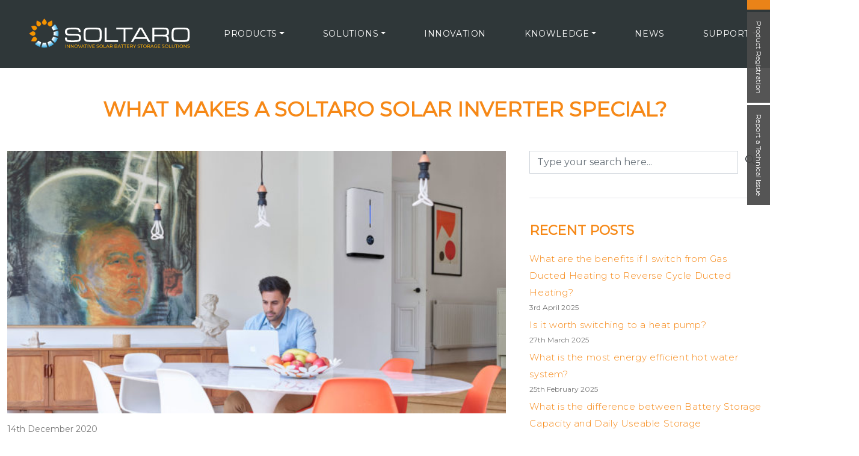

--- FILE ---
content_type: text/html
request_url: https://soltaro.com/soltaro-batteries-news-archives/soltaro-solar-inverter
body_size: 19246
content:
<!DOCTYPE html>
<html dir="ltr" lang="en">
<head>
<title>Soltaro Solar Inverter - The facts you need to know</title>
<meta http-equiv="content-type" content="text/html; charset=UTF-8"/>
<meta name="viewport" content="width=device-width, initial-scale=1.0, maximum-scale=5.0, user-scalable=yes">	
<link rel="apple-touch-icon" sizes="57x57" href="/assets/favicons/apple-icon-57x57.png">
<link rel="apple-touch-icon" sizes="60x60" href="/assets/favicons/apple-icon-60x60.png">
<link rel="apple-touch-icon" sizes="72x72" href="/assets/favicons/apple-icon-72x72.png">
<link rel="apple-touch-icon" sizes="76x76" href="/assets/favicons/apple-icon-76x76.png">
<link rel="apple-touch-icon" sizes="114x114" href="/assets/favicons/apple-icon-114x114.png">
<link rel="apple-touch-icon" sizes="120x120" href="/assets/favicons/apple-icon-120x120.png">
<link rel="apple-touch-icon" sizes="144x144" href="/assets/favicons/apple-icon-144x144.png">
<link rel="apple-touch-icon" sizes="152x152" href="/assets/favicons/apple-icon-152x152.png">
<link rel="apple-touch-icon" sizes="180x180" href="/assets/favicons/apple-icon-180x180.png">
<link rel="icon" type="image/png" sizes="192x192" href="/assets/favicons/android-icon-192x192.png">
<link rel="icon" type="image/png" sizes="32x32" href="/assets/favicons/favicon-32x32.png">
<link rel="icon" type="image/png" sizes="96x96" href="/assets/favicons/favicon-96x96.png">
<link rel="icon" type="image/png" sizes="16x16" href="/assets/favicons/favicon-16x16.png">
<link rel="manifest" href="/assets/favicons/manifest.json">
<meta name="msapplication-TileColor" content="#ffffff">
<meta name="msapplication-TileImage" content="/assets/favicons/ms-icon-144x144.png">
<meta name="theme-color" content="#ffffff">
<meta name="facebook-domain-verification" content="l6dnbjn0n8qd281gub0kl2sduador0"/>
<script async src="https://www.googletagmanager.com/gtag/js?id=G-1NPJL2JDZX"></script>
<script>window.dataLayer=window.dataLayer||[];
function gtag(){
dataLayer.push(arguments);
}
gtag('js', new Date());
gtag('config', 'G-1NPJL2JDZX');</script>
<script>(function(w,d,s,l,i){w[l]=w[l]||[];w[l].push({'gtm.start':
new Date().getTime(),event:'gtm.js'});var f=d.getElementsByTagName(s)[0],
j=d.createElement(s),dl=l!='dataLayer'?'&l='+l:'';j.async=true;j.src=
'https://www.googletagmanager.com/gtm.js?id='+i+dl;f.parentNode.insertBefore(j,f);
})(window,document,'script','dataLayer','GTM-T78S4FT');</script>
<meta name='robots' content='index, follow, max-image-preview:large, max-snippet:-1, max-video-preview:-1'/>
<style>img:is([sizes="auto" i], [sizes^="auto," i]){contain-intrinsic-size:3000px 1500px}</style>
<meta name="description" content="Soltaro Solar Inverter. We talk about what makes a good inverter and why Soltaro are a safe investment for your solar system."/>
<link rel="canonical" href="https://soltaro.com/soltaro-batteries-news-archives/soltaro-solar-inverter"/>
<meta property="og:locale" content="en_GB"/>
<meta property="og:type" content="article"/>
<meta property="og:title" content="Soltaro Solar Inverter - The facts you need to know"/>
<meta property="og:description" content="Soltaro Solar Inverter. We talk about what makes a good inverter and why Soltaro are a safe investment for your solar system."/>
<meta property="og:url" content="https://soltaro.com/soltaro-batteries-news-archives/soltaro-solar-inverter"/>
<meta property="og:site_name" content="Soltaro"/>
<meta property="article:publisher" content="https://www.facebook.com/soltarosolar/"/>
<meta property="article:published_time" content="2020-12-14T12:42:42+00:00"/>
<meta property="article:modified_time" content="2020-12-22T14:06:12+00:00"/>
<meta property="og:image" content="https://soltaro.com/wp-content/uploads/2020/02/image-6-e1585048509390.jpg"/>
<meta property="og:image:width" content="660"/>
<meta property="og:image:height" content="347"/>
<meta property="og:image:type" content="image/jpeg"/>
<meta name="author" content="Clare Abbott"/>
<meta name="twitter:card" content="summary_large_image"/>
<meta name="twitter:creator" content="@Soltaro_Solar"/>
<meta name="twitter:site" content="@Soltaro_Solar"/>
<meta name="twitter:label1" content="Written by"/>
<meta name="twitter:data1" content="Clare Abbott"/>
<meta name="twitter:label2" content="Estimated reading time"/>
<meta name="twitter:data2" content="3 minutes"/>
<script type="application/ld+json" class="yoast-schema-graph">{"@context":"https://schema.org","@graph":[{"@type":"Article","@id":"https://soltaro.com/soltaro-batteries-news-archives/soltaro-solar-inverter#article","isPartOf":{"@id":"https://soltaro.com/soltaro-batteries-news-archives/soltaro-solar-inverter"},"author":{"name":"Clare Abbott","@id":"https://soltaro.com/#/schema/person/b6d2643fd48f168923c20dc5f1f8ce98"},"headline":"What makes a Soltaro Solar Inverter special?","datePublished":"2020-12-14T12:42:42+00:00","dateModified":"2020-12-22T14:06:12+00:00","mainEntityOfPage":{"@id":"https://soltaro.com/soltaro-batteries-news-archives/soltaro-solar-inverter"},"wordCount":582,"publisher":{"@id":"https://soltaro.com/#organization"},"image":{"@id":"https://soltaro.com/soltaro-batteries-news-archives/soltaro-solar-inverter#primaryimage"},"thumbnailUrl":"https://soltaro.com/wp-content/uploads/2020/02/image-6-e1585048509390.jpg","articleSection":["Australia","Product Information","Soltaro Batteries","UK &amp; Ireland"],"inLanguage":"en-GB"},{"@type":"WebPage","@id":"https://soltaro.com/soltaro-batteries-news-archives/soltaro-solar-inverter","url":"https://soltaro.com/soltaro-batteries-news-archives/soltaro-solar-inverter","name":"Soltaro Solar Inverter - The facts you need to know","isPartOf":{"@id":"https://soltaro.com/#website"},"primaryImageOfPage":{"@id":"https://soltaro.com/soltaro-batteries-news-archives/soltaro-solar-inverter#primaryimage"},"image":{"@id":"https://soltaro.com/soltaro-batteries-news-archives/soltaro-solar-inverter#primaryimage"},"thumbnailUrl":"https://soltaro.com/wp-content/uploads/2020/02/image-6-e1585048509390.jpg","datePublished":"2020-12-14T12:42:42+00:00","dateModified":"2020-12-22T14:06:12+00:00","description":"Soltaro Solar Inverter. We talk about what makes a good inverter and why Soltaro are a safe investment for your solar system.","breadcrumb":{"@id":"https://soltaro.com/soltaro-batteries-news-archives/soltaro-solar-inverter#breadcrumb"},"inLanguage":"en-GB","potentialAction":[{"@type":"ReadAction","target":["https://soltaro.com/soltaro-batteries-news-archives/soltaro-solar-inverter"]}]},{"@type":"ImageObject","inLanguage":"en-GB","@id":"https://soltaro.com/soltaro-batteries-news-archives/soltaro-solar-inverter#primaryimage","url":"https://soltaro.com/wp-content/uploads/2020/02/image-6-e1585048509390.jpg","contentUrl":"https://soltaro.com/wp-content/uploads/2020/02/image-6-e1585048509390.jpg","width":660,"height":347,"caption":"Soltaro inverter behind man sat at table"},{"@type":"BreadcrumbList","@id":"https://soltaro.com/soltaro-batteries-news-archives/soltaro-solar-inverter#breadcrumb","itemListElement":[{"@type":"ListItem","position":1,"name":"News","item":"https://soltaro.com/news-soltaro-updates-information"},{"@type":"ListItem","position":2,"name":"What makes a Soltaro Solar Inverter special?"}]},{"@type":"WebSite","@id":"https://soltaro.com/#website","url":"https://soltaro.com/","name":"Soltaro","description":"innovative solar battery solutions","publisher":{"@id":"https://soltaro.com/#organization"},"alternateName":"Soltaro batteries","potentialAction":[{"@type":"SearchAction","target":{"@type":"EntryPoint","urlTemplate":"https://soltaro.com/?s={search_term_string}"},"query-input":{"@type":"PropertyValueSpecification","valueRequired":true,"valueName":"search_term_string"}}],"inLanguage":"en-GB"},{"@type":"Organization","@id":"https://soltaro.com/#organization","name":"Soltaro","alternateName":"Soltaro Solar Batteries","url":"https://soltaro.com/","logo":{"@type":"ImageObject","inLanguage":"en-GB","@id":"https://soltaro.com/#/schema/logo/image/","url":"https://soltaro.com/wp-content/uploads/2020/03/soltaro-logo.png","contentUrl":"https://soltaro.com/wp-content/uploads/2020/03/soltaro-logo.png","width":400,"height":74,"caption":"Soltaro"},"image":{"@id":"https://soltaro.com/#/schema/logo/image/"},"sameAs":["https://www.facebook.com/soltarosolar/","https://x.com/Soltaro_Solar","https://www.linkedin.com/company/18095070/","https://www.youtube.com/channel/UCyFMDuNH0ByENUSqkTV_PtA"]},{"@type":"Person","@id":"https://soltaro.com/#/schema/person/b6d2643fd48f168923c20dc5f1f8ce98","name":"Clare Abbott","image":{"@type":"ImageObject","inLanguage":"en-GB","@id":"https://soltaro.com/#/schema/person/image/","url":"https://secure.gravatar.com/avatar/8c759c2db44dea151baaf37450fc7c0c?s=96&d=mm&r=g","contentUrl":"https://secure.gravatar.com/avatar/8c759c2db44dea151baaf37450fc7c0c?s=96&d=mm&r=g","caption":"Clare Abbott"},"url":"https://soltaro.com/author/clare-abbottsoltaro-com"}]}</script>
<link rel='dns-prefetch' href='//fonts.googleapis.com'/>
<link rel="alternate" type="application/rss+xml" title="Soltaro &raquo; What makes a Soltaro Solar Inverter special? Comments Feed" href="https://soltaro.com/soltaro-batteries-news-archives/soltaro-solar-inverter/feed"/>
<link rel="stylesheet" type="text/css" href="//soltaro.com/wp-content/cache/wpfc-minified/q5lyynb4/26vid.css" media="all"/>
<style id='classic-theme-styles-inline-css'>.wp-block-button__link{color:#fff;background-color:#32373c;border-radius:9999px;box-shadow:none;text-decoration:none;padding:calc(.667em + 2px) calc(1.333em + 2px);font-size:1.125em}.wp-block-file__button{background:#32373c;color:#fff;text-decoration:none}</style>
<style id='global-styles-inline-css'>:root{--wp--preset--aspect-ratio--square:1;--wp--preset--aspect-ratio--4-3:4/3;--wp--preset--aspect-ratio--3-4:3/4;--wp--preset--aspect-ratio--3-2:3/2;--wp--preset--aspect-ratio--2-3:2/3;--wp--preset--aspect-ratio--16-9:16/9;--wp--preset--aspect-ratio--9-16:9/16;--wp--preset--color--black:#000000;--wp--preset--color--cyan-bluish-gray:#abb8c3;--wp--preset--color--white:#ffffff;--wp--preset--color--pale-pink:#f78da7;--wp--preset--color--vivid-red:#cf2e2e;--wp--preset--color--luminous-vivid-orange:#ff6900;--wp--preset--color--luminous-vivid-amber:#fcb900;--wp--preset--color--light-green-cyan:#7bdcb5;--wp--preset--color--vivid-green-cyan:#00d084;--wp--preset--color--pale-cyan-blue:#8ed1fc;--wp--preset--color--vivid-cyan-blue:#0693e3;--wp--preset--color--vivid-purple:#9b51e0;--wp--preset--gradient--vivid-cyan-blue-to-vivid-purple:linear-gradient(135deg,rgba(6,147,227,1) 0%,rgb(155,81,224) 100%);--wp--preset--gradient--light-green-cyan-to-vivid-green-cyan:linear-gradient(135deg,rgb(122,220,180) 0%,rgb(0,208,130) 100%);--wp--preset--gradient--luminous-vivid-amber-to-luminous-vivid-orange:linear-gradient(135deg,rgba(252,185,0,1) 0%,rgba(255,105,0,1) 100%);--wp--preset--gradient--luminous-vivid-orange-to-vivid-red:linear-gradient(135deg,rgba(255,105,0,1) 0%,rgb(207,46,46) 100%);--wp--preset--gradient--very-light-gray-to-cyan-bluish-gray:linear-gradient(135deg,rgb(238,238,238) 0%,rgb(169,184,195) 100%);--wp--preset--gradient--cool-to-warm-spectrum:linear-gradient(135deg,rgb(74,234,220) 0%,rgb(151,120,209) 20%,rgb(207,42,186) 40%,rgb(238,44,130) 60%,rgb(251,105,98) 80%,rgb(254,248,76) 100%);--wp--preset--gradient--blush-light-purple:linear-gradient(135deg,rgb(255,206,236) 0%,rgb(152,150,240) 100%);--wp--preset--gradient--blush-bordeaux:linear-gradient(135deg,rgb(254,205,165) 0%,rgb(254,45,45) 50%,rgb(107,0,62) 100%);--wp--preset--gradient--luminous-dusk:linear-gradient(135deg,rgb(255,203,112) 0%,rgb(199,81,192) 50%,rgb(65,88,208) 100%);--wp--preset--gradient--pale-ocean:linear-gradient(135deg,rgb(255,245,203) 0%,rgb(182,227,212) 50%,rgb(51,167,181) 100%);--wp--preset--gradient--electric-grass:linear-gradient(135deg,rgb(202,248,128) 0%,rgb(113,206,126) 100%);--wp--preset--gradient--midnight:linear-gradient(135deg,rgb(2,3,129) 0%,rgb(40,116,252) 100%);--wp--preset--font-size--small:13px;--wp--preset--font-size--medium:20px;--wp--preset--font-size--large:36px;--wp--preset--font-size--x-large:42px;--wp--preset--spacing--20:0.44rem;--wp--preset--spacing--30:0.67rem;--wp--preset--spacing--40:1rem;--wp--preset--spacing--50:1.5rem;--wp--preset--spacing--60:2.25rem;--wp--preset--spacing--70:3.38rem;--wp--preset--spacing--80:5.06rem;--wp--preset--shadow--natural:6px 6px 9px rgba(0, 0, 0, 0.2);--wp--preset--shadow--deep:12px 12px 50px rgba(0, 0, 0, 0.4);--wp--preset--shadow--sharp:6px 6px 0px rgba(0, 0, 0, 0.2);--wp--preset--shadow--outlined:6px 6px 0px -3px rgba(255, 255, 255, 1), 6px 6px rgba(0, 0, 0, 1);--wp--preset--shadow--crisp:6px 6px 0px rgba(0, 0, 0, 1);}:where(.is-layout-flex){gap:0.5em;}:where(.is-layout-grid){gap:0.5em;}body .is-layout-flex{display:flex;}.is-layout-flex{flex-wrap:wrap;align-items:center;}.is-layout-flex > :is(*, div){margin:0;}body .is-layout-grid{display:grid;}.is-layout-grid > :is(*, div){margin:0;}:where(.wp-block-columns.is-layout-flex){gap:2em;}:where(.wp-block-columns.is-layout-grid){gap:2em;}:where(.wp-block-post-template.is-layout-flex){gap:1.25em;}:where(.wp-block-post-template.is-layout-grid){gap:1.25em;}.has-black-color{color:var(--wp--preset--color--black) !important;}.has-cyan-bluish-gray-color{color:var(--wp--preset--color--cyan-bluish-gray) !important;}.has-white-color{color:var(--wp--preset--color--white) !important;}.has-pale-pink-color{color:var(--wp--preset--color--pale-pink) !important;}.has-vivid-red-color{color:var(--wp--preset--color--vivid-red) !important;}.has-luminous-vivid-orange-color{color:var(--wp--preset--color--luminous-vivid-orange) !important;}.has-luminous-vivid-amber-color{color:var(--wp--preset--color--luminous-vivid-amber) !important;}.has-light-green-cyan-color{color:var(--wp--preset--color--light-green-cyan) !important;}.has-vivid-green-cyan-color{color:var(--wp--preset--color--vivid-green-cyan) !important;}.has-pale-cyan-blue-color{color:var(--wp--preset--color--pale-cyan-blue) !important;}.has-vivid-cyan-blue-color{color:var(--wp--preset--color--vivid-cyan-blue) !important;}.has-vivid-purple-color{color:var(--wp--preset--color--vivid-purple) !important;}.has-black-background-color{background-color:var(--wp--preset--color--black) !important;}.has-cyan-bluish-gray-background-color{background-color:var(--wp--preset--color--cyan-bluish-gray) !important;}.has-white-background-color{background-color:var(--wp--preset--color--white) !important;}.has-pale-pink-background-color{background-color:var(--wp--preset--color--pale-pink) !important;}.has-vivid-red-background-color{background-color:var(--wp--preset--color--vivid-red) !important;}.has-luminous-vivid-orange-background-color{background-color:var(--wp--preset--color--luminous-vivid-orange) !important;}.has-luminous-vivid-amber-background-color{background-color:var(--wp--preset--color--luminous-vivid-amber) !important;}.has-light-green-cyan-background-color{background-color:var(--wp--preset--color--light-green-cyan) !important;}.has-vivid-green-cyan-background-color{background-color:var(--wp--preset--color--vivid-green-cyan) !important;}.has-pale-cyan-blue-background-color{background-color:var(--wp--preset--color--pale-cyan-blue) !important;}.has-vivid-cyan-blue-background-color{background-color:var(--wp--preset--color--vivid-cyan-blue) !important;}.has-vivid-purple-background-color{background-color:var(--wp--preset--color--vivid-purple) !important;}.has-black-border-color{border-color:var(--wp--preset--color--black) !important;}.has-cyan-bluish-gray-border-color{border-color:var(--wp--preset--color--cyan-bluish-gray) !important;}.has-white-border-color{border-color:var(--wp--preset--color--white) !important;}.has-pale-pink-border-color{border-color:var(--wp--preset--color--pale-pink) !important;}.has-vivid-red-border-color{border-color:var(--wp--preset--color--vivid-red) !important;}.has-luminous-vivid-orange-border-color{border-color:var(--wp--preset--color--luminous-vivid-orange) !important;}.has-luminous-vivid-amber-border-color{border-color:var(--wp--preset--color--luminous-vivid-amber) !important;}.has-light-green-cyan-border-color{border-color:var(--wp--preset--color--light-green-cyan) !important;}.has-vivid-green-cyan-border-color{border-color:var(--wp--preset--color--vivid-green-cyan) !important;}.has-pale-cyan-blue-border-color{border-color:var(--wp--preset--color--pale-cyan-blue) !important;}.has-vivid-cyan-blue-border-color{border-color:var(--wp--preset--color--vivid-cyan-blue) !important;}.has-vivid-purple-border-color{border-color:var(--wp--preset--color--vivid-purple) !important;}.has-vivid-cyan-blue-to-vivid-purple-gradient-background{background:var(--wp--preset--gradient--vivid-cyan-blue-to-vivid-purple) !important;}.has-light-green-cyan-to-vivid-green-cyan-gradient-background{background:var(--wp--preset--gradient--light-green-cyan-to-vivid-green-cyan) !important;}.has-luminous-vivid-amber-to-luminous-vivid-orange-gradient-background{background:var(--wp--preset--gradient--luminous-vivid-amber-to-luminous-vivid-orange) !important;}.has-luminous-vivid-orange-to-vivid-red-gradient-background{background:var(--wp--preset--gradient--luminous-vivid-orange-to-vivid-red) !important;}.has-very-light-gray-to-cyan-bluish-gray-gradient-background{background:var(--wp--preset--gradient--very-light-gray-to-cyan-bluish-gray) !important;}.has-cool-to-warm-spectrum-gradient-background{background:var(--wp--preset--gradient--cool-to-warm-spectrum) !important;}.has-blush-light-purple-gradient-background{background:var(--wp--preset--gradient--blush-light-purple) !important;}.has-blush-bordeaux-gradient-background{background:var(--wp--preset--gradient--blush-bordeaux) !important;}.has-luminous-dusk-gradient-background{background:var(--wp--preset--gradient--luminous-dusk) !important;}.has-pale-ocean-gradient-background{background:var(--wp--preset--gradient--pale-ocean) !important;}.has-electric-grass-gradient-background{background:var(--wp--preset--gradient--electric-grass) !important;}.has-midnight-gradient-background{background:var(--wp--preset--gradient--midnight) !important;}.has-small-font-size{font-size:var(--wp--preset--font-size--small) !important;}.has-medium-font-size{font-size:var(--wp--preset--font-size--medium) !important;}.has-large-font-size{font-size:var(--wp--preset--font-size--large) !important;}.has-x-large-font-size{font-size:var(--wp--preset--font-size--x-large) !important;}:where(.wp-block-post-template.is-layout-flex){gap:1.25em;}:where(.wp-block-post-template.is-layout-grid){gap:1.25em;}:where(.wp-block-columns.is-layout-flex){gap:2em;}:where(.wp-block-columns.is-layout-grid){gap:2em;}:root :where(.wp-block-pullquote){font-size:1.5em;line-height:1.6;}</style>
<link rel='stylesheet' id='contact-form-7-css' href='https://soltaro.com/wp-content/plugins/contact-form-7/includes/css/styles.css?ver=6.0.6' type='text/css' media='all'/>
<link rel='stylesheet' id='nwd_fontawesome-css' href='https://soltaro.com/assets/css/fontawesome.min.css?ver=1764807033' type='text/css' media='all'/>
<link rel='stylesheet' id='nwd_fontawesomesolid-css' href='https://soltaro.com/assets/css/solid.min.css?ver=1764807033' type='text/css' media='all'/>
<link rel='stylesheet' id='nwd_fontawesomebrands-css' href='https://soltaro.com/assets/css/brands.min.css?ver=1764807033' type='text/css' media='all'/>
<link rel='stylesheet' id='nwd_fontawesomeregular-css' href='https://soltaro.com/assets/css/regular.min.css?ver=1764807033' type='text/css' media='all'/>
<link rel='stylesheet' id='nwd_owlcarousel-css' href='https://soltaro.com/assets/css/owl.carousel.min.css?ver=1764807033' type='text/css' media='all'/>
<link rel='stylesheet' id='nwd_bootstrap-css' href='https://soltaro.com/assets/css/bootstrap.min.css?ver=1764807033' type='text/css' media='all'/>
<link rel='stylesheet' id='nwd_style-css' href='https://soltaro.com/assets/css/style.css?ver=1764807033' type='text/css' media='all'/>
<link rel='stylesheet' id='nwd_animate-css' href='https://soltaro.com/assets/css/animate.min.css?ver=1764807033' type='text/css' media='all'/>
<link rel='stylesheet' id='nwd_responsive-css' href='https://soltaro.com/assets/css/responsive.css?ver=1764807033' type='text/css' media='all'/>
<link rel='stylesheet' id='nwd_custom-css' href='https://soltaro.com/assets/css/custom.css?ver=1764807033' type='text/css' media='all'/>
<link rel='stylesheet' id='nwd_map-css' href='https://soltaro.com/assets/wdct-js-map/map-style.css?ver=1764807033' type='text/css' media='all'/>
<link rel="https://api.w.org/" href="https://soltaro.com/wp-json/"/><link rel="alternate" title="JSON" type="application/json" href="https://soltaro.com/wp-json/wp/v2/posts/3216"/><link rel="EditURI" type="application/rsd+xml" title="RSD" href="https://soltaro.com/xmlrpc.php?rsd"/>
<meta name="generator" content="WordPress 6.7.4"/>
<link rel='shortlink' href='https://soltaro.com/?p=3216'/>
<link rel="alternate" title="oEmbed (JSON)" type="application/json+oembed" href="https://soltaro.com/wp-json/oembed/1.0/embed?url=https%3A%2F%2Fsoltaro.com%2Fsoltaro-batteries-news-archives%2Fsoltaro-solar-inverter"/>
<link rel="alternate" title="oEmbed (XML)" type="text/xml+oembed" href="https://soltaro.com/wp-json/oembed/1.0/embed?url=https%3A%2F%2Fsoltaro.com%2Fsoltaro-batteries-news-archives%2Fsoltaro-solar-inverter&#038;format=xml"/>
<style>#wptime-plugin-preloader{position:fixed;top:0;left:0;right:0;bottom:0;background:url(https://soltaro.com/wp-content/uploads/2023/10/Circles-menu-3.gif) no-repeat #FFFFFF 50%;-moz-background-size:64px 64px;-o-background-size:64px 64px;-webkit-background-size:64px 64px;background-size:64px 64px;z-index:99998;width:100%;height:100%;}</style>
<noscript>
<style>#wptime-plugin-preloader{display:none !important;}</style>
</noscript>
<div id="wptime-plugin-preloader"></div><link rel="icon" href="https://soltaro.com/wp-content/uploads/2024/12/cropped-Soltaro_roundal_150x150pxl-32x32.png" sizes="32x32"/>
<link rel="icon" href="https://soltaro.com/wp-content/uploads/2024/12/cropped-Soltaro_roundal_150x150pxl-192x192.png" sizes="192x192"/>
<link rel="apple-touch-icon" href="https://soltaro.com/wp-content/uploads/2024/12/cropped-Soltaro_roundal_150x150pxl-180x180.png"/>
<meta name="msapplication-TileImage" content="https://soltaro.com/wp-content/uploads/2024/12/cropped-Soltaro_roundal_150x150pxl-270x270.png"/>
<style id="wp-custom-css">.page-id-5587 .left-container{margin-bottom:50px !important;}
.ashp_aioi{width:100%;}
.cf7_demo input, .cf7_demo textarea{border:0;border:1px solid;border-radius:5px !important;max-height:80px;width:100%;}
.spBox{margin-top:20px;}
.wp-block-columns.are-vertically-aligned-center.is-not-stacked-on-mobile.justify-content-around.supportBoxes.row{display:flex !important;}
#glossaryAccordion{margin-bottom:40px;}
.website_link{color:#F68816;font-weight:bold;}
.hide_for_others{display:none;}
.cf7_demo input[type="checkbox"], .cf7_demo input[type="radio"]{width:auto;}
.cf7_demo .wpcf7-checkbox input, .cf7_demo .wpcf7-radio input{border:1px solid;height:auto;}
.cf7_demo input[type="submit"]{background:#ff9800;border:0;width:250px;max-width:100%;padding:10px;text-transform:uppercase;font-weight:bold;color:#fff;}.cf7_demo label{font-weight:bold;color:#ff9800;width:100%;text-align:left;}
.cf7_demo input{height:46px;}
.cf7_demo{max-width:800px;background:#42403f;padding:10px;margin:auto;display:flex;}
.cf7_demo label{font-weight:normal;}
@media only screen and (max-width: 768px) {
.wp-block-column{margin:0px 0px 20px;}
}
@media only screen and (max-width: 425px) {
.wp-block-column{margin:0px 0px 20px;}
}
.wp-block-columns.are-vertically-aligned-center.is-not-stacked-on-mobile.justify-content-around{margin-top:20px;}
.page-id-4114 #content{margin-bottom:-60px;}
.card-b{margin-top:24px;}
.wp-image-4562{margin-top:24px !important;}
.wp-block-columns.are-vertically-aligned-center.is-not-stacked-on-mobile.justify-content-around{display:block !important;}
.wp-block-column .wp-block-image{padding:0px 30px;}
.contact-offices .pl-md-5{border:none !important;width:46%;padding-top:20px;margin:1px;margin-bottom:10px;}
.dropdown-menu>li{padding:17px 15px;}
hr{height:2px !important;opacity:0.2;color:#FF9800;width:70%;
margin:auto;}
.contact-offices .pl-md-5{border:1px solid #ececec;width:46%;padding-top:20px;margin:1px;margin-bottom:10px;}
.php-email-form.aos-init.aos-animate{border:1px solid #ced4da;padding:20px 20px;border-radius:2px;}
.a1-content{padding-left:3rem;}
.wp-block-cover .wp-block-cover__image-background, .wp-block-cover video.wp-block-cover__video-background, .wp-block-cover-image .wp-block-cover__image-background, .wp-block-cover-image video.wp-block-cover__video-background{border:none;bottom:0;box-shadow:none;height:100%;left:0;margin:0;max-height:none;max-width:none;object-fit:cover;outline:none;padding:0;position:absolute;right:0;top:0;width:100%;opacity:0.2;}
.form-check{display:block;min-height:1.5rem;padding-left:1.5em;margin-bottom:.125rem;}</style>
<script data-wpfc-render="false">var Wpfcll={s:[],osl:0,scroll:false,i:function(){Wpfcll.ss();window.addEventListener('load',function(){let observer=new MutationObserver(mutationRecords=>{Wpfcll.osl=Wpfcll.s.length;Wpfcll.ss();if(Wpfcll.s.length > Wpfcll.osl){Wpfcll.ls(false);}});observer.observe(document.getElementsByTagName("html")[0],{childList:true,attributes:true,subtree:true,attributeFilter:["src"],attributeOldValue:false,characterDataOldValue:false});Wpfcll.ls(true);});window.addEventListener('scroll',function(){Wpfcll.scroll=true;Wpfcll.ls(false);});window.addEventListener('resize',function(){Wpfcll.scroll=true;Wpfcll.ls(false);});window.addEventListener('click',function(){Wpfcll.scroll=true;Wpfcll.ls(false);});},c:function(e,pageload){var w=document.documentElement.clientHeight || body.clientHeight;var n=0;if(pageload){n=0;}else{n=(w > 800) ? 800:200;n=Wpfcll.scroll ? 800:n;}var er=e.getBoundingClientRect();var t=0;var p=e.parentNode ? e.parentNode:false;if(typeof p.getBoundingClientRect=="undefined"){var pr=false;}else{var pr=p.getBoundingClientRect();}if(er.x==0 && er.y==0){for(var i=0;i < 10;i++){if(p){if(pr.x==0 && pr.y==0){if(p.parentNode){p=p.parentNode;}if(typeof p.getBoundingClientRect=="undefined"){pr=false;}else{pr=p.getBoundingClientRect();}}else{t=pr.top;break;}}};}else{t=er.top;}if(w - t+n > 0){return true;}return false;},r:function(e,pageload){var s=this;var oc,ot;try{oc=e.getAttribute("data-wpfc-original-src");ot=e.getAttribute("data-wpfc-original-srcset");originalsizes=e.getAttribute("data-wpfc-original-sizes");if(s.c(e,pageload)){if(oc || ot){if(e.tagName=="DIV" || e.tagName=="A" || e.tagName=="SPAN"){e.style.backgroundImage="url("+oc+")";e.removeAttribute("data-wpfc-original-src");e.removeAttribute("data-wpfc-original-srcset");e.removeAttribute("onload");}else{if(oc){e.setAttribute('src',oc);}if(ot){e.setAttribute('srcset',ot);}if(originalsizes){e.setAttribute('sizes',originalsizes);}if(e.getAttribute("alt") && e.getAttribute("alt")=="blank"){e.removeAttribute("alt");}e.removeAttribute("data-wpfc-original-src");e.removeAttribute("data-wpfc-original-srcset");e.removeAttribute("data-wpfc-original-sizes");e.removeAttribute("onload");if(e.tagName=="IFRAME"){var y="https://www.youtube.com/embed/";if(navigator.userAgent.match(/\sEdge?\/\d/i)){e.setAttribute('src',e.getAttribute("src").replace(/.+\/templates\/youtube\.html\#/,y));}e.onload=function(){if(typeof window.jQuery !="undefined"){if(jQuery.fn.fitVids){jQuery(e).parent().fitVids({customSelector:"iframe[src]"});}}var s=e.getAttribute("src").match(/templates\/youtube\.html\#(.+)/);if(s){try{var i=e.contentDocument || e.contentWindow;if(i.location.href=="about:blank"){e.setAttribute('src',y+s[1]);}}catch(err){e.setAttribute('src',y+s[1]);}}}}}}else{if(e.tagName=="NOSCRIPT"){if(typeof window.jQuery !="undefined"){if(jQuery(e).attr("data-type")=="wpfc"){e.removeAttribute("data-type");jQuery(e).after(jQuery(e).text());}}}}}}catch(error){console.log(error);console.log("==>",e);}},ss:function(){var i=Array.prototype.slice.call(document.getElementsByTagName("img"));var f=Array.prototype.slice.call(document.getElementsByTagName("iframe"));var d=Array.prototype.slice.call(document.getElementsByTagName("div"));var a=Array.prototype.slice.call(document.getElementsByTagName("a"));var s=Array.prototype.slice.call(document.getElementsByTagName("span"));var n=Array.prototype.slice.call(document.getElementsByTagName("noscript"));this.s=i.concat(f).concat(d).concat(a).concat(s).concat(n);},ls:function(pageload){var s=this;[].forEach.call(s.s,function(e,index){s.r(e,pageload);});}};document.addEventListener('DOMContentLoaded',function(){wpfci();});function wpfci(){Wpfcll.i();}</script>
</head>
<body class="post-template-default single single-post postid-3216 single-format-standard wp-embed-responsive">
<noscript><iframe onload="Wpfcll.r(this,true);" data-wpfc-original-src="https://www.googletagmanager.com/ns.html?id=GTM-T78S4FT"
height="0" width="0" style="display:none;visibility:hidden"></iframe></noscript>
<header id="header">
<div class="side-fix-float wow fadeIn animated" data-wow-offset="100" data-wow-delay="1.5s" data-wow-duration="2s"> <a class="btn-quaternary" href="/contact">Get in touch</a> <a class="btn-quinary" href="/product-registration">Product Registration</a> <a class="btn-quinary" href="https://support.soltaro.com">Report a Technical Issue</a></div><div id="header-container">
<div class="row no-gutters">
<div class="col-xl-9 col-lg-12 col-md-12">
<nav class="navbar navbar-expand-xl navbar-dark p-0" role="navigation">
<div class="container">
<a class="navbar-brand m-2" href="/"><img onload="Wpfcll.r(this,true);" src="https://soltaro.com/wp-content/plugins/wp-fastest-cache-premium/pro/images/blank.gif" data-wpfc-original-src="/assets/images/logo.svg" alt="Logo" class="wow bounceInDown" data-wow-delay="0s"></a>
<button class="navbar-toggler m-2" type="button" data-bs-toggle="collapse" data-bs-target="#headerNav" aria-controls="headerNav" aria-expanded="false" aria-label="Toggle navigation">
<span class="navbar-toggler-icon"></span>
</button>
<div id="headerNav" class="collapse navbar-collapse"><ul id="menu-main-menu" class="navbar-nav ml-auto"><li itemscope="itemscope" itemtype="https://www.schema.org/SiteNavigationElement" id="menu-item-4193" class="menu-item menu-item-type-post_type menu-item-object-page menu-item-has-children dropdown menu-item-4193 nav-item"><a title="Products" href="https://soltaro.com/products" class="dropdown-toggle nav-link" aria-haspopup="true" aria-expanded="false" id="menu-item-dropdown-4193">Products</a> <ul class="dropdown-menu" aria-labelledby="menu-item-dropdown-4193" role="menu"> <li itemscope="itemscope" itemtype="https://www.schema.org/SiteNavigationElement" id="menu-item-4499" class="menu-item menu-item-type-post_type menu-item-object-page menu-item-4499 nav-item"><a title="AIO2" href="https://soltaro.com/products/aio2" class="dropdown-item">AIO2</a></li> <li itemscope="itemscope" itemtype="https://www.schema.org/SiteNavigationElement" id="menu-item-4498" class="menu-item menu-item-type-post_type menu-item-object-page menu-item-4498 nav-item"><a title="AIO3" href="https://soltaro.com/products/aio3-three-phase-expandable-energy-storage" class="dropdown-item">AIO3</a></li> <li itemscope="itemscope" itemtype="https://www.schema.org/SiteNavigationElement" id="menu-item-5288" class="menu-item menu-item-type-post_type menu-item-object-page menu-item-5288 nav-item"><a title="ASHP" href="https://soltaro.com/products/ashp" class="dropdown-item">ASHP</a></li> <li itemscope="itemscope" itemtype="https://www.schema.org/SiteNavigationElement" id="menu-item-5790" class="menu-item menu-item-type-post_type menu-item-object-page menu-item-5790 nav-item"><a title="Reverse Cycle Ducted Heating" href="https://soltaro.com/products/rcdh" class="dropdown-item">Reverse Cycle Ducted Heating</a></li> <li itemscope="itemscope" itemtype="https://www.schema.org/SiteNavigationElement" id="menu-item-4496" class="menu-item menu-item-type-post_type menu-item-object-page menu-item-4496 nav-item"><a title="AIR CONDITIONING" href="https://soltaro.com/products/air-conditioning" class="dropdown-item">AIR CONDITIONING</a></li> <li itemscope="itemscope" itemtype="https://www.schema.org/SiteNavigationElement" id="menu-item-4497" class="menu-item menu-item-type-post_type menu-item-object-page menu-item-4497 nav-item"><a title="EV CHARGER" href="https://soltaro.com/products/ev-charger" class="dropdown-item">EV CHARGER</a></li> <li itemscope="itemscope" itemtype="https://www.schema.org/SiteNavigationElement" id="menu-item-4500" class="menu-item menu-item-type-post_type menu-item-object-page menu-item-4500 nav-item"><a title="Commercial Battery Storage Solutions" href="https://soltaro.com/products/commercial-battery-storage" class="dropdown-item">Commercial Battery Storage Solutions</a></li> <li itemscope="itemscope" itemtype="https://www.schema.org/SiteNavigationElement" id="menu-item-4495" class="menu-item menu-item-type-post_type menu-item-object-page menu-item-4495 nav-item"><a title="USB RECHARGEABLE BATTERIES" href="https://soltaro.com/products/usb-rechargeable-batteries" class="dropdown-item">USB RECHARGEABLE BATTERIES</a></li> </ul> </li> <li itemscope="itemscope" itemtype="https://www.schema.org/SiteNavigationElement" id="menu-item-4845" class="menu-item menu-item-type-custom menu-item-object-custom menu-item-has-children dropdown menu-item-4845 nav-item"><a title="Solutions" class="dropdown-toggle nav-link" aria-haspopup="true" aria-expanded="false" id="menu-item-dropdown-4845">Solutions</a> <ul class="dropdown-menu" aria-labelledby="menu-item-dropdown-4845" role="menu"> <li itemscope="itemscope" itemtype="https://www.schema.org/SiteNavigationElement" id="menu-item-5357" class="menu-item menu-item-type-post_type menu-item-object-page menu-item-5357 nav-item"><a title="Off Grid Battery Storage" href="https://soltaro.com/solutions/off-grid" class="dropdown-item">Off Grid Battery Storage</a></li> <li itemscope="itemscope" itemtype="https://www.schema.org/SiteNavigationElement" id="menu-item-5438" class="menu-item menu-item-type-post_type menu-item-object-page menu-item-5438 nav-item"><a title="Virtual Storage Technology" href="https://soltaro.com/solutions/virtual-storage-technology" class="dropdown-item">Virtual Storage Technology</a></li> <li itemscope="itemscope" itemtype="https://www.schema.org/SiteNavigationElement" id="menu-item-5435" class="menu-item menu-item-type-post_type menu-item-object-page menu-item-5435 nav-item"><a title="Blackstart Technology" href="https://soltaro.com/solutions/blackstart-technology" class="dropdown-item">Blackstart Technology</a></li> <li itemscope="itemscope" itemtype="https://www.schema.org/SiteNavigationElement" id="menu-item-5463" class="menu-item menu-item-type-post_type menu-item-object-page menu-item-5463 nav-item"><a title="Switching to Electric" href="https://soltaro.com/solutions/switching-to-electric" class="dropdown-item">Switching to Electric</a></li> <li itemscope="itemscope" itemtype="https://www.schema.org/SiteNavigationElement" id="menu-item-5450" class="menu-item menu-item-type-post_type menu-item-object-page menu-item-5450 nav-item"><a title="Qendercore" href="https://soltaro.com/solutions/qendercore" class="dropdown-item">Qendercore</a></li> </ul> </li> <li itemscope="itemscope" itemtype="https://www.schema.org/SiteNavigationElement" id="menu-item-4196" class="menu-item menu-item-type-post_type menu-item-object-page menu-item-4196 nav-item"><a title="Innovation" href="https://soltaro.com/innovation" class="nav-link">Innovation</a></li> <li itemscope="itemscope" itemtype="https://www.schema.org/SiteNavigationElement" id="menu-item-4195" class="menu-item menu-item-type-post_type menu-item-object-page menu-item-has-children dropdown menu-item-4195 nav-item"><a title="Knowledge" href="https://soltaro.com/knowledge" class="dropdown-toggle nav-link" aria-haspopup="true" aria-expanded="false" id="menu-item-dropdown-4195">Knowledge</a> <ul class="dropdown-menu" aria-labelledby="menu-item-dropdown-4195" role="menu"> <li itemscope="itemscope" itemtype="https://www.schema.org/SiteNavigationElement" id="menu-item-4616" class="menu-item menu-item-type-post_type menu-item-object-page menu-item-4616 nav-item"><a title="Frequently Asked Questions" href="https://soltaro.com/faqs-frequently-asked-questions" class="dropdown-item">Frequently Asked Questions</a></li> <li itemscope="itemscope" itemtype="https://www.schema.org/SiteNavigationElement" id="menu-item-4615" class="menu-item menu-item-type-post_type menu-item-object-page menu-item-4615 nav-item"><a title="AC Coupled Systems" href="https://soltaro.com/faqs-frequently-asked-questions/ac-coupled-grid-tied-and-off-grid" class="dropdown-item">AC Coupled Systems</a></li> <li itemscope="itemscope" itemtype="https://www.schema.org/SiteNavigationElement" id="menu-item-4614" class="menu-item menu-item-type-post_type menu-item-object-page menu-item-4614 nav-item"><a title="DC Coupled Systems" href="https://soltaro.com/faqs-frequently-asked-questions/dc-coupled-battery-system" class="dropdown-item">DC Coupled Systems</a></li> </ul> </li> <li itemscope="itemscope" itemtype="https://www.schema.org/SiteNavigationElement" id="menu-item-4842" class="menu-item menu-item-type-post_type menu-item-object-page current_page_parent menu-item-4842 nav-item"><a title="News" href="https://soltaro.com/news-soltaro-updates-information" class="nav-link">News</a></li> <li itemscope="itemscope" itemtype="https://www.schema.org/SiteNavigationElement" id="menu-item-4194" class="menu-item menu-item-type-post_type menu-item-object-page menu-item-has-children dropdown menu-item-4194 nav-item"><a title="Support" href="https://soltaro.com/support" class="dropdown-toggle nav-link" aria-haspopup="true" aria-expanded="false" id="menu-item-dropdown-4194">Support</a> <ul class="dropdown-menu" aria-labelledby="menu-item-dropdown-4194" role="menu"> <li itemscope="itemscope" itemtype="https://www.schema.org/SiteNavigationElement" id="menu-item-4846" class="menu-item menu-item-type-post_type menu-item-object-page menu-item-4846 nav-item"><a title="Documentation" href="https://soltaro.com/documentation" class="dropdown-item">Documentation</a></li> </ul> </li> <li itemscope="itemscope" itemtype="https://www.schema.org/SiteNavigationElement" id="menu-item-4197" class="menu-item menu-item-type-post_type menu-item-object-page menu-item-4197 nav-item"><a title="Contact" href="https://soltaro.com/contact" class="nav-link">Contact</a></li> </ul></div></div></nav></div></div></header>
<section class="my-5 text-center">
<div class="container"> <h1 class="text-uppercase">What makes a Soltaro Solar Inverter special?</h1></div></section>
<section class="single pb-5">
<div class="container">
<div class="row">
<div class="col-md-8 loop pr-5">
<figure><img onload="Wpfcll.r(this,true);" src="https://soltaro.com/wp-content/plugins/wp-fastest-cache-premium/pro/images/blank.gif" width="660" height="347" data-wpfc-original-src="https://soltaro.com/wp-content/uploads/2020/02/image-6-e1585048509390.jpg" class="attachment-news-thumb size-news-thumb wp-post-image" alt="Soltaro inverter behind man sat at table" decoding="async" fetchpriority="high" data-wpfc-original-srcset="https://soltaro.com/wp-content/uploads/2020/02/image-6-e1585048509390.jpg 660w, https://soltaro.com/wp-content/uploads/2020/02/image-6-e1585048509390-300x158.jpg 300w" data-wpfc-original-sizes="(max-width: 660px) 100vw, 660px"/></figure>
<div class="date my-3">14th December 2020</div><div class="loop-text mb-3"> <h2 class="wp-block-heading">Let&#8217;s start with the basics. What is the role of an inverter?</h2> <p>The role of an inverter is more widespread than you may know. They are used in thousands&nbsp;of applications in electrical devices turning <a href="https://www.bbc.co.uk/bitesize/guides/zw8n2nb/revision/1" data-type="URL" data-id="https://www.bbc.co.uk/bitesize/guides/zw8n2nb/revision/1" target="_blank" rel="noreferrer noopener">DC power (Direct Current) to AC power (Alternating Current</a>).</p> <p>You may ask what the difference is between an inverter and one for solar? A Solar Inverter turns DC power generated by your panels, into useable AC power in your home. Any excess or surplus power is directed back to the grid.</p> <p>The size of inverters for Solar are measured in kW (kilowatts). The maximum size you can fit to your house is determined by the grid operator that provides power to your house.&nbsp;&nbsp;</p> <p>In Australia where Soltaro is designed and developed, a general inverter size limit of 5kW is allowed to connect to the grid for a house.&nbsp; In solar terms a 5kW inverter will generally produce energy from the sun for 5-7 hours per day which we call “daylight hours”.&nbsp;</p> <p><strong>We’ve explained below how much electricity would a 5kwh solar system produces using this simple equation.</strong></p> <p><em>Take the number of daylight hours multiplied by the inverter rating and this is what the inverter will generally produce per day.&nbsp; E.g. 5 hours of good sun on 5kW of Solar Panels through a 5kW inverter will generally produce 25kW of energy for that day in ideal working conditions. The average home in Australia uses around 24kW or energy per 24 hour day. &nbsp;</em></p> <h3 class="wp-block-heading">String or Hybrid Inverter?</h3> <p>Inverters have two main categories (String &amp; Hybrid). String inverters simply turn your solar power to AC power. No grid ‘down’ functionality and minimal monitoring or usage information. Hybrid inverters are the new standard for solar inverters that can function off the grid. They use interface for batteries and provide more detailed monitoring information about your energy usage.&nbsp;</p> <figure class="wp-block-pullquote"><blockquote><p>Over the years Soltaro have been part of the shift from String to Hybrid inverters, to now complete All-in-One Hybrid and Battery systems.&nbsp;&nbsp;</p><cite>Tynan Coles, CEO</cite></blockquote></figure> <p>Selecting the right hybrid inverter should come down to one metric. Ask yourself, does the inverter manufacturer also make the battery?&nbsp; If not, you may be in a position of relying on two separate companies. This can be a problem if a problem arises as opposing component suppliers often blame the other. Warranty claims can be drawn out or left unresolved, leaving customers frustrated and angry.</p> <p>A good Hybrid inverter or All-in-One energy storage system should require no maintenance. They are designed to manage their own operation based on your energy needs and usage habits. &nbsp;&nbsp;&nbsp;&nbsp;</p> <h4 class="wp-block-heading">So, why do inverters fail?</h4> <p>Inverters may fail&nbsp;as some manufacturers substitute cheaper parts or omit features to offer a seemingly lower cost option to customers. Inverter warranties are only as good as the weakest components.</p> <h3 class="wp-block-heading">Choosing the right solar inverter.</h3> <p>When choosing the best inverters for solar panels, there are points to consider. Firstly, the features that your solar inverter has. Most modern solar inverters will incorporate features like consumption monitoring. This allows you to see what you use versus what your produce. You may also need battery controllers. A ‘must have’ if you want to incorporate an energy storage battery. Also essential if you want to use your battery for ‘back up power’ during a power outage.&nbsp;</p> <h6 class="wp-block-heading">Want to know more? Talk to our technical team <a href="https://soltaro.com/contact" data-type="URL" data-id="https://soltaro.com/contact" target="_blank" rel="noreferrer noopener">here</a></h6></div></div><div class="col-md-4">
<div class="sidebar-widget pl-15">
<div id="search-3" class="widget_search">
<form role="search" method="get" class="search-form"
action="https://soltaro.com/">
<div class="input-group"> <input type="search" id="search-form-6930d179d796d" class="form-control" name="s" value="" placeholder="Type your search here..."/> <span class="input-group-btn"> <button type="submit" class="btn "><i class="far fa-search"></i></button> </span></div></form></div><div id="recent-posts-3" class="widget_recent_entries"> <h3>Recent Posts</h3> <ul> <li> <a href="https://soltaro.com/australia-archives-soltaro-articles/benefits-of-reverse-cycle-ducted-heating">What are the benefits if I switch from Gas Ducted Heating to Reverse Cycle Ducted Heating?</a> <span class="post-date">3rd April 2025</span> </li> <li> <a href="https://soltaro.com/uk-ireland-news-archives-soltaro/is-it-worth-switching-to-a-heat-pump">Is it worth switching to a heat pump?</a> <span class="post-date">27th March 2025</span> </li> <li> <a href="https://soltaro.com/uncategorised/what-is-the-most-energy-efficient-hot-water-system">What is the most energy efficient hot water system?</a> <span class="post-date">25th February 2025</span> </li> <li> <a href="https://soltaro.com/soltaro-batteries-news-archives/difference-between-battery-storage-capacity-and-daily-useable-storage">What is the difference between Battery Storage Capacity and Daily Useable Storage</a> <span class="post-date">19th December 2024</span> </li> <li> <a href="https://soltaro.com/soltaro-batteries-news-archives/building-brand-confidence">Building Brand Confidence</a> <span class="post-date">7th November 2024</span> </li> </ul></div><div id="archives-3" class="widget_archive"><h3>Archives</h3> <ul> <li><a href='https://soltaro.com/2025/04'>April 2025</a></li> <li><a href='https://soltaro.com/2025/03'>March 2025</a></li> <li><a href='https://soltaro.com/2025/02'>February 2025</a></li> <li><a href='https://soltaro.com/2024/12'>December 2024</a></li> <li><a href='https://soltaro.com/2024/11'>November 2024</a></li> <li><a href='https://soltaro.com/2024/09'>September 2024</a></li> <li><a href='https://soltaro.com/2024/08'>August 2024</a></li> <li><a href='https://soltaro.com/2024/06'>June 2024</a></li> <li><a href='https://soltaro.com/2024/05'>May 2024</a></li> <li><a href='https://soltaro.com/2024/04'>April 2024</a></li> <li><a href='https://soltaro.com/2024/03'>March 2024</a></li> <li><a href='https://soltaro.com/2024/02'>February 2024</a></li> <li><a href='https://soltaro.com/2024/01'>January 2024</a></li> <li><a href='https://soltaro.com/2023/12'>December 2023</a></li> <li><a href='https://soltaro.com/2023/10'>October 2023</a></li> <li><a href='https://soltaro.com/2023/09'>September 2023</a></li> <li><a href='https://soltaro.com/2023/07'>July 2023</a></li> <li><a href='https://soltaro.com/2023/04'>April 2023</a></li> <li><a href='https://soltaro.com/2023/01'>January 2023</a></li> <li><a href='https://soltaro.com/2022/12'>December 2022</a></li> <li><a href='https://soltaro.com/2022/10'>October 2022</a></li> <li><a href='https://soltaro.com/2022/07'>July 2022</a></li> <li><a href='https://soltaro.com/2022/06'>June 2022</a></li> <li><a href='https://soltaro.com/2022/05'>May 2022</a></li> <li><a href='https://soltaro.com/2022/04'>April 2022</a></li> <li><a href='https://soltaro.com/2022/03'>March 2022</a></li> <li><a href='https://soltaro.com/2022/02'>February 2022</a></li> <li><a href='https://soltaro.com/2022/01'>January 2022</a></li> <li><a href='https://soltaro.com/2021/12'>December 2021</a></li> <li><a href='https://soltaro.com/2021/11'>November 2021</a></li> <li><a href='https://soltaro.com/2021/10'>October 2021</a></li> <li><a href='https://soltaro.com/2021/09'>September 2021</a></li> <li><a href='https://soltaro.com/2021/07'>July 2021</a></li> <li><a href='https://soltaro.com/2021/05'>May 2021</a></li> <li><a href='https://soltaro.com/2021/04'>April 2021</a></li> <li><a href='https://soltaro.com/2021/03'>March 2021</a></li> <li><a href='https://soltaro.com/2021/01'>January 2021</a></li> <li><a href='https://soltaro.com/2020/12'>December 2020</a></li> <li><a href='https://soltaro.com/2020/10'>October 2020</a></li> <li><a href='https://soltaro.com/2020/09'>September 2020</a></li> <li><a href='https://soltaro.com/2020/08'>August 2020</a></li> <li><a href='https://soltaro.com/2020/07'>July 2020</a></li> <li><a href='https://soltaro.com/2020/06'>June 2020</a></li> <li><a href='https://soltaro.com/2020/05'>May 2020</a></li> <li><a href='https://soltaro.com/2020/04'>April 2020</a></li> <li><a href='https://soltaro.com/2020/03'>March 2020</a></li> <li><a href='https://soltaro.com/2020/02'>February 2020</a></li> <li><a href='https://soltaro.com/2019/12'>December 2019</a></li> <li><a href='https://soltaro.com/2019/10'>October 2019</a></li> <li><a href='https://soltaro.com/2019/09'>September 2019</a></li> <li><a href='https://soltaro.com/2019/08'>August 2019</a></li> <li><a href='https://soltaro.com/2019/07'>July 2019</a></li> <li><a href='https://soltaro.com/2019/06'>June 2019</a></li> <li><a href='https://soltaro.com/2019/05'>May 2019</a></li> <li><a href='https://soltaro.com/2019/04'>April 2019</a></li> </ul></div><div id="categories-3" class="widget_categories"><h3>Categories</h3> <ul> <li class="cat-item cat-item-3"><a href="https://soltaro.com/category/australia-archives-soltaro-articles">Australia</a> </li> <li class="cat-item cat-item-15"><a href="https://soltaro.com/category/soltaro-exhibitions-archives">Exhibitions &#8211; Soltaro</a> </li> <li class="cat-item cat-item-9"><a href="https://soltaro.com/category/product-information">Product Information</a> </li> <li class="cat-item cat-item-5"><a href="https://soltaro.com/category/soltaro-batteries-news-archives">Soltaro Batteries</a> </li> <li class="cat-item cat-item-39"><a href="https://soltaro.com/category/south-africa">South Africa</a> </li> <li class="cat-item cat-item-14"><a href="https://soltaro.com/category/uk-ireland-news-archives-soltaro">UK &amp; Ireland</a> </li> <li class="cat-item cat-item-1"><a href="https://soltaro.com/category/uncategorised">Uncategorised</a> </li> </ul></div></div></div></div></div></section>
<section id="contact" class="darkgreybg py-5 wow fadeIn" data-wow-offset="100" data-wow-delay="0s" data-wow-duration="1s">
<div class="container-fluid container-80 justify-content-center">
<div class="row">
<div class="col-12 text-center"> <h3>Get in touch</h3></div><div class="d-flex justify-content-evenly flex-wrap contact-info">
<div style="margin-right: 1rem;"><p class="Country_n"><i class="fas fa-map-marker-alt" style="margin-right: 2rem; margin-bottom: 1.5rem;"></i>Australia</p><p><i class="fas fa-phone-alt" style="margin-right: 1rem;"></i><a href="tel:+611300276582">+61 1300 276 582</a></p></div><div style="margin-right: 1rem;"><p class="Country_n"><i class="fas fa-map-marker-alt" style="margin-right: 2rem; margin-bottom: 1.5rem;"></i>UK & Europe</p><p><i class="fas fa-phone-alt" style="margin-right: 1rem;"></i><a href="tel:+44 1909 807 577">+44 1909 807 577</a></p></div><div style="margin-right: 1rem;"><p class="Country_n"><i class="fas fa-map-marker-alt" style="margin-right: 2rem; margin-bottom: 1.5rem;"></i>New Zealand</p><p><i style="margin-right: 1rem;"></i></p></div><div style="margin-right: 1rem;"><p class="Country_n"><i class="fas fa-map-marker-alt" style="margin-right: 2rem; margin-bottom: 1.5rem;"></i>Netherlands</p><p><i style="margin-right: 1rem;"></i></p></div></div><div class="col-12 text-center my-5"> <p class="tight">If you'd like to find out more about the AIO2 or any of our other products please complete your contact details using the steps below and we'd be happy to answer questions you have.</p></div><form id="get-in-touch-form" class="contact-form row gy-3 gx-5 mt-0" name="get-in-touch" novalidate>
<div class="alert alert-success" style="display:none;" role="alert"> Expression of interest submitted. Someone will be in touch shortly!</div><div class="alert alert-danger" style="display:none;" role="alert"> One or more fields have an errors. Please check and try again.</div><div id="firstNameDiv" class="col-md-12 col-lg-4"> <label for="firstName" style="color:white; padding-bottom:0.5rem;">FIRST NAME</label> <input type="text" class="form-control" id="firstName" name="firstName" required></div><div id="lastNameDiv" class="col-md-12 col-lg-4"> <label for="lastName" style="color:white; padding-bottom:0.5rem;">LAST NAME</label> <input type="text" class="form-control" id="lastName" name="lastName" required></div><div id="nextButtonDiv" class="col-md-12 col-lg-4"> <button type="button" class="btn form-control btn-solid" style="margin-top: 29px; width: 100%" onclick="openForm()">NEXT STEP &#9654;</button></div><div id="emailDiv" class="col-md-12 col-lg-6" style="display: none;">
<label for="email" style="color:white; padding-bottom:0.5rem;">EMAIL</label>
<input type="text" class="form-control" id="email" name="email" required>
<div class="invalid-feedback">Please enter a valid email address.</div></div><div id="phoneDiv" class="col-md-12 col-lg-6" style="display: none;"> <label for="phone" style="color:white; padding-bottom:0.5rem;">PHONE</label> <input type="text" class="form-control" id="phone" name="phone" required></div><div id="countryDiv" class="col-md-12 col-lg-6" style="display: none;"> <label for="country" class="form-label" style="color:white; padding-bottom:0.5rem;">COUNTRY</label> <select id="country" class="form-select" name="country" required> <option value="" selected disabled>Select Country...</option><option value="Afganistan">Afghanistan</option> <option value="Albania">Albania</option> <option value="Algeria">Algeria</option> <option value="American Samoa">American Samoa</option> <option value="Andorra">Andorra</option> <option value="Angola">Angola</option> <option value="Anguilla">Anguilla</option> <option value="Antigua & Barbuda">Antigua & Barbuda</option> <option value="Argentina">Argentina</option> <option value="Armenia">Armenia</option> <option value="Aruba">Aruba</option> <option value="Australia">Australia</option> <option value="Austria">Austria</option> <option value="Azerbaijan">Azerbaijan</option> <option value="Bahamas">Bahamas</option> <option value="Bahrain">Bahrain</option> <option value="Bangladesh">Bangladesh</option> <option value="Barbados">Barbados</option> <option value="Belarus">Belarus</option> <option value="Belgium">Belgium</option> <option value="Belize">Belize</option> <option value="Benin">Benin</option> <option value="Bermuda">Bermuda</option> <option value="Bhutan">Bhutan</option> <option value="Bolivia">Bolivia</option> <option value="Bonaire">Bonaire</option> <option value="Bosnia & Herzegovina">Bosnia & Herzegovina</option> <option value="Botswana">Botswana</option> <option value="Brazil">Brazil</option> <option value="British Indian Ocean Ter">British Indian Ocean Ter</option> <option value="Brunei">Brunei</option> <option value="Bulgaria">Bulgaria</option> <option value="Burkina Faso">Burkina Faso</option> <option value="Burundi">Burundi</option> <option value="Cambodia">Cambodia</option> <option value="Cameroon">Cameroon</option> <option value="Canada">Canada</option> <option value="Canary Islands">Canary Islands</option> <option value="Cape Verde">Cape Verde</option> <option value="Cayman Islands">Cayman Islands</option> <option value="Central African Republic">Central African Republic</option> <option value="Chad">Chad</option> <option value="Channel Islands">Channel Islands</option> <option value="Chile">Chile</option> <option value="China">China</option> <option value="Christmas Island">Christmas Island</option> <option value="Cocos Island">Cocos Island</option> <option value="Colombia">Colombia</option> <option value="Comoros">Comoros</option> <option value="Congo">Congo</option> <option value="Cook Islands">Cook Islands</option> <option value="Costa Rica">Costa Rica</option> <option value="Cote DIvoire">Cote DIvoire</option> <option value="Croatia">Croatia</option> <option value="Cuba">Cuba</option> <option value="Curaco">Curacao</option> <option value="Cyprus">Cyprus</option> <option value="Czech Republic">Czech Republic</option> <option value="Denmark">Denmark</option> <option value="Djibouti">Djibouti</option> <option value="Dominica">Dominica</option> <option value="Dominican Republic">Dominican Republic</option> <option value="East Timor">East Timor</option> <option value="Ecuador">Ecuador</option> <option value="Egypt">Egypt</option> <option value="El Salvador">El Salvador</option> <option value="Equatorial Guinea">Equatorial Guinea</option> <option value="Eritrea">Eritrea</option> <option value="Estonia">Estonia</option> <option value="Ethiopia">Ethiopia</option> <option value="Falkland Islands">Falkland Islands</option> <option value="Faroe Islands">Faroe Islands</option> <option value="Fiji">Fiji</option> <option value="Finland">Finland</option> <option value="France">France</option> <option value="French Guiana">French Guiana</option> <option value="French Polynesia">French Polynesia</option> <option value="French Southern Ter">French Southern Ter</option> <option value="Gabon">Gabon</option> <option value="Gambia">Gambia</option> <option value="Georgia">Georgia</option> <option value="Germany">Germany</option> <option value="Ghana">Ghana</option> <option value="Gibraltar">Gibraltar</option> <option value="Great Britain">Great Britain</option> <option value="Greece">Greece</option> <option value="Greenland">Greenland</option> <option value="Grenada">Grenada</option> <option value="Guadeloupe">Guadeloupe</option> <option value="Guam">Guam</option> <option value="Guatemala">Guatemala</option> <option value="Guinea">Guinea</option> <option value="Guyana">Guyana</option> <option value="Haiti">Haiti</option> <option value="Hawaii">Hawaii</option> <option value="Honduras">Honduras</option> <option value="Hong Kong">Hong Kong</option> <option value="Hungary">Hungary</option> <option value="Iceland">Iceland</option> <option value="Indonesia">Indonesia</option> <option value="India">India</option> <option value="Iran">Iran</option> <option value="Iraq">Iraq</option> <option value="Ireland">Ireland</option> <option value="Isle of Man">Isle of Man</option> <option value="Israel">Israel</option> <option value="Italy">Italy</option> <option value="Jamaica">Jamaica</option> <option value="Japan">Japan</option> <option value="Jordan">Jordan</option> <option value="Kazakhstan">Kazakhstan</option> <option value="Kenya">Kenya</option> <option value="Kiribati">Kiribati</option> <option value="Korea North">Korea North</option> <option value="Korea Sout">Korea South</option> <option value="Kuwait">Kuwait</option> <option value="Kyrgyzstan">Kyrgyzstan</option> <option value="Laos">Laos</option> <option value="Latvia">Latvia</option> <option value="Lebanon">Lebanon</option> <option value="Lesotho">Lesotho</option> <option value="Liberia">Liberia</option> <option value="Libya">Libya</option> <option value="Liechtenstein">Liechtenstein</option> <option value="Lithuania">Lithuania</option> <option value="Luxembourg">Luxembourg</option> <option value="Macau">Macau</option> <option value="Macedonia">Macedonia</option> <option value="Madagascar">Madagascar</option> <option value="Malaysia">Malaysia</option> <option value="Malawi">Malawi</option> <option value="Maldives">Maldives</option> <option value="Mali">Mali</option> <option value="Malta">Malta</option> <option value="Marshall Islands">Marshall Islands</option> <option value="Martinique">Martinique</option> <option value="Mauritania">Mauritania</option> <option value="Mauritius">Mauritius</option> <option value="Mayotte">Mayotte</option> <option value="Mexico">Mexico</option> <option value="Midway Islands">Midway Islands</option> <option value="Moldova">Moldova</option> <option value="Monaco">Monaco</option> <option value="Mongolia">Mongolia</option> <option value="Montserrat">Montserrat</option> <option value="Morocco">Morocco</option> <option value="Mozambique">Mozambique</option> <option value="Myanmar">Myanmar</option> <option value="Nambia">Nambia</option> <option value="Nauru">Nauru</option> <option value="Nepal">Nepal</option> <option value="Netherland Antilles">Netherland Antilles</option> <option value="Netherlands">Netherlands (Holland, Europe)</option> <option value="Nevis">Nevis</option> <option value="New Caledonia">New Caledonia</option> <option value="New Zealand">New Zealand</option> <option value="Nicaragua">Nicaragua</option> <option value="Niger">Niger</option> <option value="Nigeria">Nigeria</option> <option value="Niue">Niue</option> <option value="Norfolk Island">Norfolk Island</option> <option value="Norway">Norway</option> <option value="Oman">Oman</option> <option value="Pakistan">Pakistan</option> <option value="Palau Island">Palau Island</option> <option value="Palestine">Palestine</option> <option value="Panama">Panama</option> <option value="Papua New Guinea">Papua New Guinea</option> <option value="Paraguay">Paraguay</option> <option value="Peru">Peru</option> <option value="Phillipines">Philippines</option> <option value="Pitcairn Island">Pitcairn Island</option> <option value="Poland">Poland</option> <option value="Portugal">Portugal</option> <option value="Puerto Rico">Puerto Rico</option> <option value="Qatar">Qatar</option> <option value="Republic of Montenegro">Republic of Montenegro</option> <option value="Republic of Serbia">Republic of Serbia</option> <option value="Reunion">Reunion</option> <option value="Romania">Romania</option> <option value="Russia">Russia</option> <option value="Rwanda">Rwanda</option> <option value="St Barthelemy">St Barthelemy</option> <option value="St Eustatius">St Eustatius</option> <option value="St Helena">St Helena</option> <option value="St Kitts-Nevis">St Kitts-Nevis</option> <option value="St Lucia">St Lucia</option> <option value="St Maarten">St Maarten</option> <option value="St Pierre & Miquelon">St Pierre & Miquelon</option> <option value="St Vincent & Grenadines">St Vincent & Grenadines</option> <option value="Saipan">Saipan</option> <option value="Samoa">Samoa</option> <option value="Samoa American">Samoa American</option> <option value="San Marino">San Marino</option> <option value="Sao Tome & Principe">Sao Tome & Principe</option> <option value="Saudi Arabia">Saudi Arabia</option> <option value="Senegal">Senegal</option> <option value="Seychelles">Seychelles</option> <option value="Sierra Leone">Sierra Leone</option> <option value="Singapore">Singapore</option> <option value="Slovakia">Slovakia</option> <option value="Slovenia">Slovenia</option> <option value="Solomon Islands">Solomon Islands</option> <option value="Somalia">Somalia</option> <option value="South Africa">South Africa</option> <option value="Spain">Spain</option> <option value="Sri Lanka">Sri Lanka</option> <option value="Sudan">Sudan</option> <option value="Suriname">Suriname</option> <option value="Swaziland">Swaziland</option> <option value="Sweden">Sweden</option> <option value="Switzerland">Switzerland</option> <option value="Syria">Syria</option> <option value="Tahiti">Tahiti</option> <option value="Taiwan">Taiwan</option> <option value="Tajikistan">Tajikistan</option> <option value="Tanzania">Tanzania</option> <option value="Thailand">Thailand</option> <option value="Togo">Togo</option> <option value="Tokelau">Tokelau</option> <option value="Tonga">Tonga</option> <option value="Trinidad & Tobago">Trinidad & Tobago</option> <option value="Tunisia">Tunisia</option> <option value="Turkey">Turkey</option> <option value="Turkmenistan">Turkmenistan</option> <option value="Turks & Caicos Is">Turks & Caicos Is</option> <option value="Tuvalu">Tuvalu</option> <option value="Uganda">Uganda</option> <option value="United Kingdom">United Kingdom</option> <option value="Ukraine">Ukraine</option> <option value="United Arab Erimates">United Arab Emirates</option> <option value="United States of America">United States of America</option> <option value="Uraguay">Uruguay</option> <option value="Uzbekistan">Uzbekistan</option> <option value="Vanuatu">Vanuatu</option> <option value="Vatican City State">Vatican City State</option> <option value="Venezuela">Venezuela</option> <option value="Vietnam">Vietnam</option> <option value="Virgin Islands (Brit)">Virgin Islands (Brit)</option> <option value="Virgin Islands (USA)">Virgin Islands (USA)</option> <option value="Wake Island">Wake Island</option> <option value="Wallis & Futana Is">Wallis & Futana Is</option> <option value="Yemen">Yemen</option> <option value="Zaire">Zaire</option> <option value="Zambia">Zambia</option> <option value="Zimbabwe">Zimbabwe</option> </select></div><div id="groupDiv" class="col-md-12 col-lg-6" style="display: none;">
<label for="type" class="form-label" style="color:white; padding-bottom:0.5rem;">WHICH GROUP DO YOU FALL INTO?</label>
<select id="type" class="form-select" name="type" required>
<option value="" selected disabled>Select...</option>
<option value="installer">Electrician/Installer</option>
<option value="partner">Partner</option>
<option value="end user">End User</option>
</select>
<div id="type-feedback" class="invalid-feedback"></div></div><div id="messageDiv" class="col-12" style="display: none;">
<label for="userMessage" style="color:white; padding-bottom:0.5rem;">Your message</label>
<textarea class="form-control" id="userMessage" name="userMessage" rows="3" required></textarea></div><div id="checkboxDiv" class="col-12 col-md-6" style="display: none;">
<div class="form-check"> <input class="form-check-input" type="checkbox" id="terms" name="terms" required> <label class="form-check-label" for="terms" style="color:white;">I accept the terms and conditions of the website</label></div></div><div id="submitDiv" class="col-12 col-md-6" style="display: none;"> <button type="submit" id="submit" class="btn btn-solid btn-block" style="float:right">Submit</button></div></form></div></div></section><section id="aftercare" class="wow fadeIn" data-wow-offset="100" data-wow-delay="0s" data-wow-duration="2s"> 
<div class="aftercare-container d-flex justify-content-center align-items-center" style="background: url('/assets/images/Long-White-Contemporary-Home-AIO2-scaled.jpg') 50% 50% / cover;">
<div class="aftercare-content d-flex flex-column align-items-center py-4 px-5"> <h3 class="my-4">Aftercare & Support</h4> <p>Don't forget to register your new Soltaro purchase to validate and extend your warranty.</p> <a href="/product-registration" class="btn btn-solid mb-4" role="button">Register Products</a> <p>Clich here to raise a support ticket and in most cases we can fix the problem without the need to visit your home.</p> <a href="https://support.soltaro.com" class="btn btn-solid mb-4" role="button">Report a Technical Issue</a> <p>All of our documentation including terms & conditions, warranty and techncal mannuals can be found here.</p> <a href="/documentation" class="btn btn-solid mb-4" role="button">Documentation</a></div></div></section><section id="latest-news" class="py-5 wow fadeIn" data-wow-offset="100" data-wow-delay="0s" data-wow-duration="2s">
<div class="container">
<div class="row">
<div class="col-12">
<div class="owl-carousel product-slider owl-theme">
<div class="item row latest-news">
<div class="col-12 col-lg-4 d-flex flex-column justify-content-center"> <h2 style="color: #F68816">ARTICLES - NEWS</h2> <p style="text-transform: uppercase;">What are the benefits if I switch from Gas Ducted Heating to Reverse Cycle Ducted Heating?</p> <p>Date: 03-04-2025</p> <p>Switching from gas ducted heating to reverse cycle ducted heating is a wise decision for many reasons. Cost savings, energy efficiency, flexibility, and environmental being the main ones. Many households make the switch&#8230;</p></div><div class="col-12 col-md-6 col-lg-4 d-flex flex-column justify-content-center align-items-center"> <a href="https://soltaro.com/australia-archives-soltaro-articles/benefits-of-reverse-cycle-ducted-heating" class="btn btn-outline-secondary" role="button" style="width: 75%;">READ MORE</a></div><div class="col-12 col-md-6 col-lg-4">
<div style="height:233px!important;width:346px!important;"> <img onload="Wpfcll.r(this,true);" src="https://soltaro.com/wp-content/plugins/wp-fastest-cache-premium/pro/images/blank.gif" width="874" height="490" data-wpfc-original-src="https://soltaro.com/wp-content/uploads/2025/04/Cosy-Couple-on-sofa_sml.jpg" class="attachment-news-thumb size-news-thumb wp-post-image" alt="blank" decoding="async" data-wpfc-original-srcset="https://soltaro.com/wp-content/uploads/2025/04/Cosy-Couple-on-sofa_sml.jpg 874w, https://soltaro.com/wp-content/uploads/2025/04/Cosy-Couple-on-sofa_sml-300x168.jpg 300w, https://soltaro.com/wp-content/uploads/2025/04/Cosy-Couple-on-sofa_sml-768x431.jpg 768w, https://soltaro.com/wp-content/uploads/2025/04/Cosy-Couple-on-sofa_sml-660x370.jpg 660w" data-wpfc-original-sizes="(max-width: 874px) 100vw, 874px"/></div></div></div><div class="item row latest-news">
<div class="col-12 col-lg-4 d-flex flex-column justify-content-center"> <h2 style="color: #F68816">ARTICLES - NEWS</h2> <p style="text-transform: uppercase;">Is it worth switching to a heat pump?</p> <p>Date: 27-03-2025</p> <p>Thought about switching to a heat pump but not sure if it&#8217;s worth it? Over 85% of UK homes currently have a gas boiler. However, after 2035 a new Gas Boiler will no&#8230;</p></div><div class="col-12 col-md-6 col-lg-4 d-flex flex-column justify-content-center align-items-center"> <a href="https://soltaro.com/uk-ireland-news-archives-soltaro/is-it-worth-switching-to-a-heat-pump" class="btn btn-outline-secondary" role="button" style="width: 75%;">READ MORE</a></div><div class="col-12 col-md-6 col-lg-4">
<div style="height:233px!important;width:346px!important;"> <img onload="Wpfcll.r(this,true);" src="https://soltaro.com/wp-content/plugins/wp-fastest-cache-premium/pro/images/blank.gif" width="674" height="576" data-wpfc-original-src="https://soltaro.com/wp-content/uploads/2023/12/ASHP-apartment-exterior-grate_sml-e1703247790794.jpg" class="attachment-news-thumb size-news-thumb wp-post-image" alt="blank" decoding="async" data-wpfc-original-srcset="https://soltaro.com/wp-content/uploads/2023/12/ASHP-apartment-exterior-grate_sml-e1703247790794.jpg 674w, https://soltaro.com/wp-content/uploads/2023/12/ASHP-apartment-exterior-grate_sml-e1703247790794-300x256.jpg 300w" data-wpfc-original-sizes="(max-width: 674px) 100vw, 674px"/></div></div></div><div class="item row latest-news">
<div class="col-12 col-lg-4 d-flex flex-column justify-content-center"> <h2 style="color: #F68816">ARTICLES - NEWS</h2> <p style="text-transform: uppercase;">What is the most energy efficient hot water system?</p> <p>Date: 25-02-2025</p> <p>We all want the most efficient energy systems in our homes, and it comes no surprise that heating hot water is second only to heating or cooling the house in terms of energy&#8230;</p></div><div class="col-12 col-md-6 col-lg-4 d-flex flex-column justify-content-center align-items-center"> <a href="https://soltaro.com/uncategorised/what-is-the-most-energy-efficient-hot-water-system" class="btn btn-outline-secondary" role="button" style="width: 75%;">READ MORE</a></div><div class="col-12 col-md-6 col-lg-4">
<div style="height:233px!important;width:346px!important;"> <img onload="Wpfcll.r(this,true);" src="https://soltaro.com/wp-content/plugins/wp-fastest-cache-premium/pro/images/blank.gif" width="1090" height="613" data-wpfc-original-src="https://soltaro.com/wp-content/uploads/2025/02/ASHP_Garden-Exterior_sml.jpg" class="attachment-news-thumb size-news-thumb wp-post-image" alt="Soltaro AIO Hot Water Heat Pump situated at rear of house" decoding="async" data-wpfc-original-srcset="https://soltaro.com/wp-content/uploads/2025/02/ASHP_Garden-Exterior_sml.jpg 1090w, https://soltaro.com/wp-content/uploads/2025/02/ASHP_Garden-Exterior_sml-300x169.jpg 300w, https://soltaro.com/wp-content/uploads/2025/02/ASHP_Garden-Exterior_sml-1024x576.jpg 1024w, https://soltaro.com/wp-content/uploads/2025/02/ASHP_Garden-Exterior_sml-768x432.jpg 768w, https://soltaro.com/wp-content/uploads/2025/02/ASHP_Garden-Exterior_sml-660x370.jpg 660w" data-wpfc-original-sizes="auto, (max-width: 1090px) 100vw, 1090px"/></div></div></div><div class="item row latest-news">
<div class="col-12 col-lg-4 d-flex flex-column justify-content-center"> <h2 style="color: #F68816">ARTICLES - NEWS</h2> <p style="text-transform: uppercase;">What is the difference between Battery Storage Capacity and Daily Useable Storage</p> <p>Date: 19-12-2024</p> <p>We recently launched a marketing campaign and it led to many questions from customers about the difference between Battery Storage Capacity and Daily Useable Storage. We decided to go into the differences here&#8230;</p></div><div class="col-12 col-md-6 col-lg-4 d-flex flex-column justify-content-center align-items-center"> <a href="https://soltaro.com/soltaro-batteries-news-archives/difference-between-battery-storage-capacity-and-daily-useable-storage" class="btn btn-outline-secondary" role="button" style="width: 75%;">READ MORE</a></div><div class="col-12 col-md-6 col-lg-4">
<div style="height:233px!important;width:346px!important;"> <img onload="Wpfcll.r(this,true);" src="https://soltaro.com/wp-content/plugins/wp-fastest-cache-premium/pro/images/blank.gif" width="1003" height="669" data-wpfc-original-src="https://soltaro.com/wp-content/uploads/2024/12/AdobeStock_847662847.jpeg" class="attachment-news-thumb size-news-thumb wp-post-image" alt="blank" decoding="async" data-wpfc-original-srcset="https://soltaro.com/wp-content/uploads/2024/12/AdobeStock_847662847.jpeg 1003w, https://soltaro.com/wp-content/uploads/2024/12/AdobeStock_847662847-300x200.jpeg 300w, https://soltaro.com/wp-content/uploads/2024/12/AdobeStock_847662847-768x512.jpeg 768w" data-wpfc-original-sizes="auto, (max-width: 1003px) 100vw, 1003px"/></div></div></div><div class="item row latest-news">
<div class="col-12 col-lg-4 d-flex flex-column justify-content-center"> <h2 style="color: #F68816">ARTICLES - NEWS</h2> <p style="text-transform: uppercase;">Building Brand Confidence</p> <p>Date: 07-11-2024</p> <p>Having confidence in a brand is truly important right? Brand confidence is such an important factor for all businesses. It’s at the heart of who are and what we do. Soltaro is a&#8230;</p></div><div class="col-12 col-md-6 col-lg-4 d-flex flex-column justify-content-center align-items-center"> <a href="https://soltaro.com/soltaro-batteries-news-archives/building-brand-confidence" class="btn btn-outline-secondary" role="button" style="width: 75%;">READ MORE</a></div><div class="col-12 col-md-6 col-lg-4">
<div style="height:233px!important;width:346px!important;"> <img onload="Wpfcll.r(this,true);" src="https://soltaro.com/wp-content/plugins/wp-fastest-cache-premium/pro/images/blank.gif" width="902" height="600" data-wpfc-original-src="https://soltaro.com/wp-content/uploads/2024/11/Brand-Confidence-Image.jpg" class="attachment-news-thumb size-news-thumb wp-post-image" alt="blank" decoding="async" data-wpfc-original-srcset="https://soltaro.com/wp-content/uploads/2024/11/Brand-Confidence-Image.jpg 902w, https://soltaro.com/wp-content/uploads/2024/11/Brand-Confidence-Image-300x200.jpg 300w, https://soltaro.com/wp-content/uploads/2024/11/Brand-Confidence-Image-768x511.jpg 768w" data-wpfc-original-sizes="auto, (max-width: 902px) 100vw, 902px"/></div></div></div></div></div></div></div></section>
<footer id="footer" class="darkgreybg wow fadeIn pb-3 pt-3" data-wow-offset="100" data-wow-delay="0s" data-wow-duration="2s">
<div class="text-center mb-4">	
<div class="footer-logo"><a href="/"><img onload="Wpfcll.r(this,true);" src="https://soltaro.com/wp-content/plugins/wp-fastest-cache-premium/pro/images/blank.gif" data-wpfc-original-src="/assets/images/logo.svg" alt="Logo" class="wow fadeIn" data-wow-offset="100" data-wow-delay="0.5s" data-wow-duration="2s"></a></div></div><div class="d-flex justify-content-evenly flex-wrap contact-info">
<div><p><i class="fas fa-map-marker-alt" style="margin-right: 1rem;"></i>Australia</p><p><i class="fas fa-phone-alt" style="margin-right: 1rem;"></i><a href="tel:+611300276582">+61 1300 276 582</a></p></div><div><p><i class="fas fa-map-marker-alt" style="margin-right: 1rem;"></i>UK & Europe</p><p><i class="fas fa-phone-alt" style="margin-right: 1rem;"></i><a href="tel:+44 1909 807 577">+44 1909 807 577</a></p></div><div><p><i class="fas fa-map-marker-alt" style="margin-right: 1rem;"></i>New Zealand</p><p><i style="margin-right: 1rem;"></i></p></div><div><p><i class="fas fa-map-marker-alt" style="margin-right: 1rem;"></i>Netherlands</p><p><i style="margin-right: 1rem;"></i></p></div></div><div class="text-center my-5"> <h4>quick links</h4></div><div class="menu-footer-menu-container"><ul id="menu-footer-menu" class="footerLinks mb-5"><li id="menu-item-1986" class="menu-item menu-item-type-post_type menu-item-object-page menu-item-1986"><a href="https://soltaro.com/product-registration">Product Registration</a></li> <li id="menu-item-2158" class="menu-item menu-item-type-post_type menu-item-object-page menu-item-2158"><a href="https://soltaro.com/become-a-soltaro-approved-partner">Become a Soltaro approved partner</a></li> <li id="menu-item-1823" class="menu-item menu-item-type-post_type menu-item-object-page menu-item-1823"><a href="https://soltaro.com/privacy-policy">Privacy Policy</a></li> <li id="menu-item-2309" class="menu-item menu-item-type-post_type menu-item-object-page menu-item-2309"><a href="https://soltaro.com/documentation">Documentation</a></li> <li id="menu-item-1822" class="menu-item menu-item-type-post_type menu-item-object-page menu-item-1822"><a href="https://soltaro.com/faqs-frequently-asked-questions">FAQ&#8217;s</a></li> <li id="menu-item-2109" class="menu-item menu-item-type-post_type menu-item-object-page menu-item-2109"><a href="https://soltaro.com/cookie-policy">Cookie Policy</a></li> <li id="menu-item-3551" class="menu-item menu-item-type-post_type menu-item-object-page menu-item-3551"><a href="https://soltaro.com/global-general-conditions">Global General Conditions</a></li> <li id="menu-item-3380" class="menu-item menu-item-type-post_type menu-item-object-page menu-item-3380"><a href="https://soltaro.com/products/aio2">AIO2 – Energy Storage Evolved</a></li> <li id="menu-item-3569" class="menu-item menu-item-type-post_type menu-item-object-page menu-item-3569"><a href="https://soltaro.com/soltaro-service-rebate">Service Rebate for defective products</a></li> </ul></div></footer>
<noscript id="wpfc-google-fonts"><link rel='stylesheet' id='nwd_google_fonts-css' href='https://fonts.googleapis.com/css?family=Montserrat%3A300%2C400&#038;display=swap&#038;ver=1764807033' type='text/css' media='all'/>
</noscript>
<script id="contact-form-7-js-before">var wpcf7={
"api": {
"root": "https:\/\/soltaro.com\/wp-json\/",
"namespace": "contact-form-7\/v1"
}};</script>
<script id="fca_pc_client_js-js-extra">var fcaPcEvents=[{"triggerType":"post","trigger":["all"],"parameters":{"content_name":"{post_title}","content_type":"product","content_ids":"{post_id}"},"pixel_type":"Facebook","event":"ViewContent","delay":"0","scroll":"0","apiAction":"track","ID":"9faf1d0f-4eae-4d29-9554-e32a290a1429"}];
var fcaPcPost={"title":"What makes a Soltaro Solar Inverter special?","type":"post","id":"3216","categories":["Australia","Product Information","Soltaro Batteries","UK &amp; Ireland"]};
var fcaPcOptions={"pixel_types":[],"ajax_url":"https:\/\/soltaro.com\/wp-admin\/admin-ajax.php","debug":"","edd_currency":"USD","nonce":"fe5500cdbe","utm_support":"","user_parameters":"","edd_enabled":"","edd_delay":"0","woo_enabled":"","woo_delay":"0","video_enabled":""};</script>
<script>(function(i, s, o, g, r, a, m){
i['GoogleAnalyticsObject']=r;
i[r]=i[r]||function(){
(i[r].q=i[r].q||[]).push(arguments)
}, i[r].l=1 * new Date();
a=s.createElement(o),
m=s.getElementsByTagName(o)[0];
a.async=1;
a.src=g;
m.parentNode.insertBefore(a, m)
})(window, document, 'script', 'https://www.google-analytics.com/analytics.js', 'ga');
ga('create', 'UA-128972833-1', 'auto');
ga('send', 'pageview');</script>
<script src='//soltaro.com/wp-content/cache/wpfc-minified/kc6um5eo/26vid.js'></script>
<script>function openForm(){
jQuery("#nextButtonDiv").fadeOut(500, function(){
jQuery("#firstNameDiv").attr('class', 'col-md-12 col-lg-6');
jQuery("#lastNameDiv").attr('class', 'col-md-12 col-lg-6');
});
jQuery("#emailDiv").fadeIn(1500)
jQuery("#phoneDiv").fadeIn(1500)
jQuery("#countryDiv").fadeIn(1500)
jQuery("#groupDiv").fadeIn(1500)
jQuery("#messageDiv").fadeIn(1500)
jQuery("#checkboxDiv").fadeIn(1500)
jQuery("#submitDiv").fadeIn(1500)
}
jQuery(document).ready(function(){
jQuery("#get-in-touch-form").submit(function(event){
var errorFields=[];
function handleErrors(response){
if(jQuery("#get-in-touch-form .alert-success").is(':visible'))
jQuery("#get-in-touch-form .alert-success").hide()
errorFields=[];
delete response.isSuccessful
if(response.message){
jQuery("#get-in-touch-form .alert-danger").html(response.message);
delete response.message
}
for (const key in response){
errorFields.push(key)
jQuery(`#get-in-touch-form #${key}`).addClass('is-invalid');
jQuery(`#get-in-touch-form #${key}-feedback`).html(`${response[key]}`);
}
jQuery("#get-in-touch-form .alert-danger").show()
}
function clearErrors(){
for (error of errorFields){
jQuery(`#get-in-touch-form #${error}`).removeClass('is-invalid');
jQuery(`#get-in-touch-form #${error}-feedback`).html("");
}
jQuery("#get-in-touch-form .alert-danger").hide()
jQuery("#get-in-touch-form .alert-danger").html("One or more fields have an errors. Please check and try again.");
}
const thisForm=jQuery("#get-in-touch-form")[0]
event.preventDefault();
clearErrors();
const yOffset=-150;
const element=document.getElementById("get-in-touch-form");
const y=element.getBoundingClientRect().top + window.pageYOffset + yOffset;
window.scrollTo({
top: y,
behavior: 'smooth'
});
if(!thisForm.checkValidity()){
if(jQuery("#get-in-touch-form .alert-success").is(':visible'))
jQuery("#get-in-touch-form .alert-success").hide()
jQuery("#get-in-touch-form .alert-danger").show();
thisForm.classList.add('was-validated');
}else{
thisForm.classList.remove('was-validated')
data=new FormData(thisForm)
console.log(data)
jQuery.ajax({
type: 'POST',
url: `/wp-content/themes/soltaro/scripts/${thisForm.name}.php/`,
data: data,
dataType: "json",
contentType: false,
cache: false,
processData: false,
beforeSend: function(){
jQuery('#get-in-touch-form').css("opacity", ".5");
jQuery('#submit').attr("disabled", "disabled");
},
success: function(response){
if(response['isSuccessful']){
document.getElementById("get-in-touch-form").reset();
jQuery("#get-in-touch-form .alert-success").show()
}else{
handleErrors(response);
}},
error: function(response){
alert("There was an error on our end. Please refresh the page and try again. If the problem persists please get in contact with us.")
},
complete: function(response){
jQuery('#get-in-touch-form').css("opacity", "");
jQuery("#submit").removeAttr("disabled");
}});
}});
});</script>
<script>jQuery(document).on("change", '.wpcf7-form-control-wrap[data-name="interested_in"] input', function(){
var FoundTry="";
jQuery('.wpcf7-form-control-wrap[data-name="interested_in"] > span span').each(function(){
var yestOther=jQuery(this).children().children('input[type="checkbox"]').val();
var checkTRUFALS=jQuery(this).children().children('input[type="checkbox"]').prop("checked");
if(yestOther=="Other"&&checkTRUFALS==true){
jQuery(".hide_for_others").show();
FoundTry=true;
}});
if(FoundTry==""){
jQuery(".hide_for_others").val("");
jQuery(".hide_for_others").hide("");
}});</script>
<script src='//soltaro.com/wp-content/cache/wpfc-minified/qa63g8r7/26vid.js'></script>
<script id="wp-i18n-js-after">wp.i18n.setLocaleData({ 'text direction\u0004ltr': [ 'ltr' ] });</script>
<script defer src='//soltaro.com/wp-content/cache/wpfc-minified/lm3ymai7/26vid.js'></script>
<script defer src="https://soltaro.com/assets/js/bootstrap.min.js?ver=1764807033" id="nwd_bootstrap-js"></script>
<script defer src="https://soltaro.com/assets/js/owl.carousel.js?ver=1764807033" id="nwd_owlcarousel-js"></script>
<script defer src="https://soltaro.com/assets/js/owlconfig.js?ver=1764807033" id="nwd_owlcarouselconfig-js"></script>
<script defer src="https://soltaro.com/assets/js/wow.min.js?ver=1764807033" id="nwd_wow-js"></script>
<script defer src="https://soltaro.com/assets/wdct-js-map/map-config.js?ver=1764807033" id="nwd_mapconfig-js"></script>
<script defer src="https://soltaro.com/assets/wdct-js-map/map-interact.js?ver=1764807033" id="nwd_mapinteract-js"></script>
<script defer src="https://soltaro.com/assets/js/general.js?ver=1764807033" id="nwd_general-js"></script>
<script defer src='//soltaro.com/wp-content/cache/wpfc-minified/2ojxoans/26vid.js'></script>
<script>document.addEventListener('DOMContentLoaded',function(){
new WOW().init();});</script>
<script>document.addEventListener('DOMContentLoaded',function(){function wpfcgl(){var wgh=document.querySelector('noscript#wpfc-google-fonts').innerText, wgha=wgh.match(/<link[^\>]+>/gi);for(i=0;i<wgha.length;i++){var wrpr=document.createElement('div');wrpr.innerHTML=wgha[i];document.body.appendChild(wrpr.firstChild);}}wpfcgl();});</script>
<script defer src="https://static.cloudflareinsights.com/beacon.min.js/vcd15cbe7772f49c399c6a5babf22c1241717689176015" integrity="sha512-ZpsOmlRQV6y907TI0dKBHq9Md29nnaEIPlkf84rnaERnq6zvWvPUqr2ft8M1aS28oN72PdrCzSjY4U6VaAw1EQ==" data-cf-beacon='{"version":"2024.11.0","token":"3f60d6c41cfb4f168dd08d6831a9ade8","r":1,"server_timing":{"name":{"cfCacheStatus":true,"cfEdge":true,"cfExtPri":true,"cfL4":true,"cfOrigin":true,"cfSpeedBrain":true},"location_startswith":null}}' crossorigin="anonymous"></script>
</body>
</html><!-- Mobile: WP Fastest Cache file was created in 2.466 seconds, on 4th December 2025 @ 12:10 am -->

--- FILE ---
content_type: text/css
request_url: https://soltaro.com/assets/css/style.css?ver=1764807033
body_size: 6114
content:
/* ----------------------------------------------------------------
	Bootstrap Theming
-----------------------------------------------------------------*/

input, select, textarea {border-radius: 0% !important;}


/* .accordion-button:not(.collapsed)::after {
  background-image: url("data:image/svg+xml,...");
}
.accordion-button::after {
  background-image: url("data:image/svg+xml,...");
} */

.accordion-button { color: #F68816 !important; text-transform: uppercase; font-weight: bold}

@media (min-width: 1200px) {
    .container {
      max-width: 1450px !important; /* Replace YOUR_DESIRED_MAX_WIDTH with your desired value, e.g., 1400px */
    }
  }

/* ----------------------------------------------------------------
	Responsive Menu
-----------------------------------------------------------------*/
body, html { overflow-x:hidden; } /* Removes horizontal scroll bar */
#headerNav.show{background-color:#000;}
#headerNav ul.dropdown-menu {border-radius:0;border:0;}
#headerNav ul li {}
#headerNav ul li a {font-size:14px;font-weight:500; text-transform: uppercase;}
#headerNav ul ul li a {font-size:13px;}

    #headerNav.show {-webkit-transform: scaleY(0);
	-o-transform: scaleY(0);
	-ms-transform: scaleY(0);
	transform: scaleY(0);
    -webkit-transform-origin: top;
	-o-transform-origin: top;
	-ms-transform-origin: top;
	transform-origin: top;

	-webkit-transition: -webkit-transform 0.26s ease-out;
	-o-transition: -o-transform 0.26s ease;
	-ms-transition: -ms-transform 0.26s ease;
	transition: transform 0.26s ease;}
    #headerNav.show {-webkit-transform: scaleY(1);
	-o-transform: scaleY(1);
	-ms-transform: scaleY(1);
	transform: scaleY(1); -webkit-transition: -webkit-transform 0.26s ease-out;
	-o-transition: -o-transform 0.26s ease;
	-ms-transition: -ms-transform 0.26s ease;
	transition: transform 0.26s ease;}

    .navbar-nav li:hover > ul.dropdown-menu {
    display: block;
    background:#000;
    transition: 0.5s display;
    margin-top:-5px;


}
    .navbar-nav li:hover > ul.dropdown-menu li {
    padding: 0;



}
    .navbar-nav li:hover > ul.dropdown-menu li a {
    padding: 8px 12px;
    font-size:14px;


}
    .navbar-nav li:hover > ul.dropdown-menu li a:hover {
    opacity:1;background:#4A4A4A;color:#fff;transition:0.5s background;
}
.dropdown-submenu {
    position:relative;

}
.dropdown-submenu >.dropdown-menu {
    top:0;
    left:100%;
    margin-top:-6px;
}
/* rotate caret on hover */
.dropdown-menu > li > a:hover:after {
    text-decoration: underline;
    transform: rotate(-90deg);
    color:#000;
}

/* Top nav item with dropdown as link */
.dropdown-item{white-space:normal !important;}

.navbar-brand img, .footer-logo img {max-width:270px;width:100%;}

.navbar-brand img {width:270px;}

/* ----------------------------------------------------------------

	- Basic
	- Typography
	- Basic Layout Styles
	- Helper Classes
	- Loop Styles

---------------------------------------------------------------- */
body,
.dropdown-menu { font-size: 0.875rem; }

#cookie-notice .cn-button {background: #F68816 !important; }

/* ----------------------------------------------------------------
	Basic
-----------------------------------------------------------------*/

dl, dt, dd, ol, ul, li {
	margin: 0;
	padding: 0;
}

.clear {
	clear: both;
	display: block;
	font-size: 0px;
	height: 0px;
	line-height: 0;
	width: 100%;
	overflow:hidden;
}

::selection {
	background: #F68816;
	color: #FFF;
	text-shadow: none;
}

::-moz-selection {
	background: #F68816; /* Firefox */
	color: #FFF;
	text-shadow: none;
}

::-webkit-selection {
	background: #F68816; /* Safari */
	color: #FFF;
	text-shadow: none;
}

:active,
:focus { outline: none !important; }


/* ----------------------------------------------------------------
	Typography
-----------------------------------------------------------------*/


body {
	line-height: 1.5;
	color:#767676;
	font-family: 'Montserrat', sans-serif;
}

body a {
	text-decoration: none !important;
	color: #000;
}

.wp-block-cover a {
    color: inherit;
}

a:hover, a:focus { color:rgba(246, 136, 22,1) ; cursor:pointer;}
a:hover { transition: opacity 0.5s;opacity: 0.7;}

a img { border: none; }

/* img { max-width: 100%; height: auto !important; } */

iframe { border: none !important;
 display: block;
}

/* ----------------------------------------------------------------
	Image
-----------------------------------------------------------------*/
img { max-width: 100%; height: auto !important; }

.card-box img { height: 150px !important}


/* ----------------------------------------------------------------
	Basic Layout Styles
-----------------------------------------------------------------*/

h1,
h2,
h3,
h4,
h5,
h6 {color: black;font-weight: 700; line-height: normal;margin-bottom:15px;}

h5,
h6 { margin-bottom: 20px; }

h1 { font-size: 34px; color:#F68816;margin-bottom:20px;text-transform: uppercase;}

h2 { font-size: 28px; color:#F68816;margin-bottom:20px;text-transform:uppercase;}

h3 { font-size: 22px; color:#F68816;margin-bottom:20px;text-transform:uppercase;}

h4 { font-size: 18px; color:#F68816;margin-bottom:20px;text-transform:uppercase;}

h5 { font-size: 16px; }

h6 { font-size: 14px; }


p,
pre,
ul,
ol,
dl,
dd,
blockquote,
address,
table,
fieldset,
form {  }

small { font-family: 'Montserrat', sans-serif; }

p, ul li {font-size: 15px; color:#767676;letter-spacing: 0.04em;font-weight:300;line-height: 1.93;}
.tight { width: 85%; margin: 0 auto;}

/* ul {
    margin-bottom: 25px;
    padding: 0;
    margin-left: 15px;
} */

hr { height: 2px !important; opacity: 0.8; color: #FF9800;}

/* ----------------------------------------------------------------
	Helper Classes
-----------------------------------------------------------------*/

#wrapper {
	position: relative;
	float: none;
	width: 1220px;
	margin: 0 auto;
	background-color: #FFF;
	max-width:100%;
}

.nooverflow { overflow: hidden;}
.nobg { background: none !important; }
.blackbg {background-color:#191919;}
.greybg {background-color:#f0efed;}
.darkgreybg {background-color:#42403f;}
.darkgreybg p { color: #FFF;}
.nobgcolor { background-color: transparent !important; }

.b-pad-25{padding-bottom: 25px;}
.b-mar-25 {margin-bottom:25px;}
.pl-70{padding-left:70px;}
.pl-15{padding-left:15px;}
.pad-75 {padding: 75px 0 75px 0;}
.container-80 {width:80%;max-width:100%;}


/* ----------------------------------------------------------------
	Button Styles
-----------------------------------------------------------------*/

.btn { border-radius: 0%; text-transform: uppercase; height: 38px; width: 275px; margin-top: 16px; display: inline-flex; align-items: center; justify-content:center; }

.btn-solid {
  color: #ffffff;
  background-color: #FF9800;
  border-color: #FF9800;
}
.btn-solid:active {
  background: #f68a00;
  color: #ffffff;
  border-color: #f68a00;
}
.btn-solid:hover {
  background: #f68a00;
  color: #ffffff;
  border-color: #f68a00;
}
.btn-solid:focus { box-shadow:0 0 0 .25rem #ffc266}

.btn-outline {
  color: #FF9800;
  background-color: #ffffff;
  border-color: #FF9800;
}
.btn-outline:active,
.btn-outline:hover {
  background: #FF9800;
  color: #ffffff;
  border-color: #FF9800;
}

.btn-solid:focus {
  background: #f68a00;
  color: #ffffff;
  border-color: #f68a00;
}

.btn-solid.individual-products {
    padding: 10px;
    height: auto !important;
    margin: 30px;
}
.btn-outline:focus { box-shadow:0 0 0 .25rem #ffc266}

/* a[role="button"] {text-transform: uppercase; height: 38px; width: 275px; margin-top: 16px;} */

.btn-tertiary {padding: 5px 25px; display:inline-block; color: #4A4A4A; border: 1px solid #4A4A4A;}
.btn-tertiary:hover, btn-tertiary:focus{ background: rgba(246, 136, 22,1);color:#fff; border: 1px solid rgba(246, 136, 22,1);transition: 0.5s background;}
.btn-quaternary, .overlay-box a {background-color:rgba(246, 136, 22,1); color: #fff; padding: 10px 15px; font-size:12px;display:inline-block;}
header .top-fix-float .btn-quaternary, header .top-fix-float .btn-quinary {padding: 5px 10px;}

.btn-quaternary:hover, btn-quaternary:focus, .overlay-box a:hover {opacity:0.7; color:#fff; transition: 0.5s opacity; }
.btn-quinary {background-color:#4A4A4A; color: #fff; padding: 10px 15px; font-size:12px;display:inline-block;}
.btn-quinary:hover, .btn-quinary:focus {color:#fff; }
.btn-senary {background-color:black; color: #fff; padding: 5px 10px}
.btn-senary:focus, .btn-senary:hover {opacity:0.7; transition: opacity 0.5s; color: #fff;}


.btn-back { display: inline-block; border-radius: 4px; background-color: rgba(246, 136, 22,1); border: none; color: #FFFFFF; text-align: center; font-size: 14px; padding: 20px; width: 200px; transition: all 0.5s; cursor: pointer; }
.btn-back span { cursor: pointer; display: inline-block; position: relative; transition: 0.5s; }
.btn-back span:after { content: '\00AB'; position: absolute; opacity: 0; top: 0; left: -20px; transition: 0.5s; }
.btn-back:hover span {padding-left: 25px;}
.btn-back:hover span:after {opacity: 1;left: 0;}
.btn-download { background-color: DodgerBlue; border: none; border-radius: 4px; font-size: 12px; padding: 12px 30px; cursor: pointer; }
.btn-download a {color:white;}
.btn-download:hover {background-color: RoyalBlue;}

/* Back to top */
#tbutton {
  display: inline-block;
  background-color: #FF9800;
  width: 50px;
  height: 50px;
  text-align: center;
  border-radius: 4px;
  position: fixed;
  bottom: 30px;
  right: 30px;
  transition: background-color .3s,
    opacity .5s, visibility .5s;
  opacity: 0;
  visibility: hidden;
  z-index: 1000;
}
#tbutton::after {
  content: "\f062";
  font-family: "Font Awesome 5 Pro";
  font-weight: normal;
  font-style: normal;
  font-size: 2em;
  line-height: 50px;
  color: #fff;
}
#tbutton:hover {
  cursor: pointer;
  background-color: #333;
}
#tbutton:active {
  background-color: #555;
}
#tbutton.show {
  opacity: 1;
  visibility: visible;
}

.sidebar-widget button { height: auto; width: auto; margin-top: auto;}

/* ----------------------------------------------------------------
	Loop Styles
-----------------------------------------------------------------*/
/* Loop Styling */
.loop-item {padding-bottom:35px;margin-bottom:35px !important;border-bottom: 1px solid #e3e2e7;}
h2.loop-title a {color:#4A4A4A;}
.loop-cat {font-size:16px;margin-bottom:15px;color:#9b9dad;}
p.loop-text {font-size:12px;margin-bottom:20px;}
.loop-item .btn {padding:5px 10px;font-size:12px;min-width:100px;}
.loop img {width:100%;height: auto;}

.sidebar-widget h3 {
    margin-top:40px;
    padding-top: 40px;
    border-top: 1px solid #e3e2e7;
}
.sidebar-widget ul {
    margin-bottom: 0;
    padding: 0;
    margin-left: 0;
    list-style: none;
}
.sidebar-widget ul li {
    margin-bottom:5px;
}
.widget_recent_entries ul li a {color:#F68816;}
.widget_recent_entries .post-date, .rss-date {
    font-style: normal;
    font-weight: 400;
    font-size: 12px;
    line-height: 1.75;
    letter-spacing: 0em;
    color: #767676;}
.widget_recent_entries ul li .post-date {
    display: block;
}
.widget_recent_entries ul li {
        -webkit-box-direction: reverse;
}

/* ----------------------------------------------------------------
	International Landing Page
-----------------------------------------------------------------*/

.translate-btn img{max-height:28px;padding-right:5px;}

/* Solutions */

#solutions h4 {margin-bottom: 20px;}

/* Youtube Embed */
 .embed-container { 
        position: relative; 
        padding-bottom: 56.25%;
        overflow: hidden;
        max-width: 100%;
        height: auto;
    } 

    .embed-container iframe,
    .embed-container object,
    .embed-container embed { 
        position: absolute;
        top: 0;
        left: 0;
        width: 100%;
        height: 100%;
    }
    .yt-container{max-width:900px; margin: 0 auto;}

/* Contact */
#contact a{color:#fff;}
#contact a:hover, #contact a:focus{color:#F68816;}
#contact .contact-item h2 {margin-bottom:0; line-height: 1;font-size:32px !important;}

/* Why */
.why-icon-container{position:absolute; left:-50px; top:20px; color: #000;}
.why-text-container{}

#why i:hover{color:#6ec1e4;font-size:48px;transition: 0.5s font-size!important;cursor:pointer;}
#why h4 {font-size:22px;margin-top:20px;}
.why-key-feature {padding-left: 175px; font-size: 16px; color: black;}

/*Product Range */
#product-range h2 {color:#000;}
#product-range h3 {color:#F68816; padding: 15px 0;}
#product-range li {background: url(/assets/images/tick.png) left 30% no-repeat;	padding: 0 0 0 30px;list-style:none; line-height: 16px; font-size:14px;}
#product-range img {max-height:400px;}

/* Aftercare */
.aftercare-container{height:600px; }
.aftercare-content{background-color:rgba(255,255,255,0.7);}
.aftercare-content .btn {margin-top:0px;}
.aftercare-content p {margin-bottom:0.5rem;}



/* How */
.how-container img {max-width:100%;}
video {
  width: 100%;
  height: auto;
}

/* Find Us */

#find p {margin-bottom:3rem;}

/*Range*/
.range-container{height:600px; }
.range-content{background-color:rgba(255,255,255,0.7); width: 40%;}
#range p {color:#333;}

/* Powering */
.powering-container{height:600px; }
.powering-content{background-color:rgba(255,255,255,0.7); width: 40%;}

.powering-content p {color: white;}

/* retailer */
.retailer-container{height:600px; }
.retailer-content{background-color:rgba(255,255,255,0.7); width: 40%; padding:50px 20px;}



/* ----------------------------------------------------------------
	Header
-----------------------------------------------------------------*/
header {background-color:#2f3739; }
.navbar-brand{padding: 15px 0; margin-left: 1rem;}
.navbar-brand img {margin-left: 15px;margin-right: 15px;}
#main_navbar.navbar-dark .navbar-toggler {	color: rgba(255,255,255,1);	border-color: rgba(255,255,255,1);}
#main_navbar.navbar-dark .navbar-toggler-icon {	background-image: url("data:image/svg+xml,%3csvg viewBox='0 0 30 30' xmlns='http://www.w3.org/2000/svg'%3e%3cpath stroke='rgba(255, 255, 255, 1)' stroke-width='2' stroke-linecap='round' stroke-miterlimit='10' d='M4 7h22M4 15h22M4 23h22'/%3e%3c/svg%3e");}
#header-container a, #header-container .btn{color:#fff;}
#header-container a:hover, #header-container .btn:hover{color:#F68816;}

/* Search Field */
.search-form .search-submit {
	background-color: inherit;
	border: none;}
/* Menu */
.menu-item  {padding: 0 24px;}
.header-social a {padding: 0 12px;}

/* tabs */
/* .side-fix-float {
	position: fixed;
	right:0px;
	top: 50%;
	margin: 11px -200px 0;

	z-index: 99;
	-webkit-transform: rotate(90deg);
	-ms-transform: rotate(90deg);
	transform: rotate(90deg);
} OLD VERSION */

.side-fix-float {
    position: fixed;
    right: 0; 
    top: 50%;
    transform-origin: top right;
    transform: translateY(-50%) rotate(90deg);
    z-index: 99;
  }

.top-fix-float {
	position: absolute;
	right:5%;
	top: 0;
	z-index: 99;
}

#google_translate_element{display:inline-block; margin: 0 5px;}
/* ----------------------------------------------------------------
	Front Page
-----------------------------------------------------------------*/
.banner-container{height: 600px;position:relative;width:100%;}
.banner-content{position:absolute; top:25%; left:10%; width: 100%; max-width: 600px;}
.banner-content h1
{
    font-weight: 200;
    font-size: 38px;
    color: #fff;
    box-shadow: 0 0 0 8px rgb(246 136 23 / 70%);
    background-color: rgba(246,136,23,0.7);
    text-align: left;
    margin-bottom: 25px;
}


hr {
    height: 2px!important;
    opacity: 1!important;
    color: #FF9800!important;
    width: 80%!important;
    margin: 0 auto!important;
}

#solutions-energy-solutions .btn-solid {
    color: #ffffff;
    background-color: #FF9800;
    height: 40px;
    font-size: 15px!important;
    border-color: #FF9800;
    margin-right: 8px;
}

#solutions-budget-costs {
    padding: 50px 0px 15px!important;
}

#solutions-energy-solutions
{
  padding: 50px 0px!important;
}

#solutions p
{
  font-size: 15px!important;
  color: #000!important;
  letter-spacing: 0.04em!important;
  font-weight: 400!important;
  line-height: 26px!important;
}

.page-id-5086 #links {
    text-align: center;
} {
    text-align: center;
}

.page-id-5086 .product-page {
    display: flex;
    justify-content: space-evenly;
    align-items: center;
}

.page-id-5086 #solutions h2 {
    font-size: 28px;
    color: #F68816;
    margin-bottom: 50px;
    text-transform: uppercase;
}

.page-id-5086 #solutions h3 {
    font-size: 18px;
    color: #000;
    margin-bottom: 20px;
}

.page-id-5086 #links h2 {
    font-size: 28px;
    color: #F68816;
    margin-bottom: 20px;
    text-transform: uppercase;
}

.page-id-5086 #links p {
    font-size: 15px!important;
    color: #000!important;
    letter-spacing: 0.04em!important;
    font-weight: 400!important;
    line-height: 26px!important;
}

.page-id-5086 #why h2 {
    font-size: 28px;
    color: #F68816;
    margin-bottom: 50px;
}

.page-id-5086 #features {
    text-align: center;
}

/*----------related-products*----------*/

#related-products hr
{
  height: 2px !important;
  opacity: 1!important;
  color: #FF9800!important;
  width: 70%!important;
  display: block!important;
  margin: 0px auto 40px!important;
}


.greybg p
{
  font-size: 15px!important;
  color: #000!important;
  letter-spacing: 0.04em!important;
  font-weight: 400!important;
  line-height: 26px!important;
}

.inter-soltaro p {
    font-size: 15px!important;
    color: #000!important;
    letter-spacing: 0.04em!important;
    font-weight: 400!important;
    line-height: 30px!important;
    margin: 0;
}

#why
{
  padding: 50px 0px;
}


#solutions-energy-solutions h2
{
   font-size: 28px;
    color: #F68816;
    margin-bottom: 20px;
    text-transform: uppercase;
}

.inter-soltaro h2 {
    font-size: 28px!important;
    line-height: 45px;
    margin-bottom: 3rem!important;
}

.related-products h2
{
    font-size: 28px;
    color: #F68816;
    margin-bottom: 20px;
    text-transform: uppercase;
}

.greybg h1
{
  font-size: 34px;
  color: #F68816;
  margin-bottom: 20px;
  text-transform: uppercase;
}

#find h2
{
  font-size: 28px;
  color: #F68816;
  margin-bottom: 20px;
  text-transform: uppercase;
}

#find h3 {
    font-size: 18px;
    line-height: 30px;
}

#latest-news h2 {
    font-size: 28px;
    color: #F68816;
    margin-bottom: 20px;
    text-transform: uppercase;
}

.soltaro-btn a {
    display: block;
    line-height: 50px;
    height: 60px;
    width: 60%;
}

#latest-news {
    padding: 50px 0px;
}

#solutions {
    padding: 50px 0px 8px;
}

#related-products
{
  padding: 50px 0px;
}

.greybg 
{
  padding: 50px 0px;
}

.inter-soltaro {
    padding: 50px 0px;
} 

#why
  {
    padding: 50px 0px;
  } 

#solutions
  {
    padding: 50px 0px;
  }

  #solutions-solutions
  {
    padding: 50px 0px;
  }
#solutions-storage
{
  padding: 50px 0px;
}

#related-products .wp-block-columns {
    align-items: normal!important;
    box-sizing: border-box;
    display: block!important;
    flex-wrap: wrap!important;
}

#related-products .wp-block-column.is-vertically-aligned-center {
    margin-bottom: 1rem;
  }

/* Solutions 

#solutions h4 {margin-bottom: 20px;}

/* Contact */
#contact a{color:#fff;}
#contact a:hover, #contact a:focus{color:#F68816;}
#contact .contact-item h2 {margin-bottom:0; line-height: 1;font-size:36px;}

/* Why */
.why-icon-container{position:absolute; left:-50px; top:20px; color: #000;}

#why i:hover{color:#6ec1e4;font-size:48px;transition: 0.5s font-size!important;cursor:pointer;}
#why h4 {font-size:22px;margin-top:20px;}

/* How */
.how-container h2{}
.how-container img {max-width:100%;}
video {
  width: 100%;
  height: auto;
}

/* Find Us */

#find p {margin-bottom:3rem;}

/*Range*/
.range-container{height:600px; }
.range-content{background-color:rgba(255,255,255,0.7); width: 40%;}
#range p {color:#333;}




/*Product Slider */

/* .product-slider h4 {font-weight:400;}
.product-slider p {margin-bottom: 3rem;} 
*/
/* .product-slider ul {
	margin-bottom: 25px;
	padding: 0;
	margin-left: 15px;
} */
.owl-carousel .btn {width: 100%; font-size: 11px;}
.product-img img {margin: 0 auto;padding-top:15px;max-height:300px;height:auto;width:auto!important;}
.owl-carousel img { max-width: 100%; height: auto !important; }
.owl-carousel .owl-dots {position: absolute; left: 45%; }
.owl-carousel .owl-dot { background: #f0efed;border-radius: 100%;display: inline-block;height: 11px; margin: 0 2px;width: 11px;}
.owl-dark-dot .owl-dot { border: 1px solid #000 } 
.owl-carousel .owl-dot.active {background: #F68816;}
.owl-carousel li {font-size: 13px; margin-left: 15px;}
.customer-gallery img { min-height: 220px; max-height: 220px; margin-bottom: 15px;}


/*Support*/


/*Latest News*/
#latest-news p{color:black; font-size: 12px;}
#latest-news img {margin: 0 auto;padding-top:15px;height:auto!important;width:auto!important;}



/* ----------------------------------------------------------------
	Product Page
-----------------------------------------------------------------*/
.product-img-container img {margin: 0 auto;padding-top:20px;max-height:500px; max-width:260px; height: auto;width:auto; float:right;}
.product-container li { font-size: 12px;}
div.individual-product-page section#links a { width: 220px;}

/* ----------------------------------------------------------------
	Our models
-----------------------------------------------------------------*/
.overlay-box {max-height:350px;padding-left:10%;padding-right:10%}

/* ----------------------------------------------------------------
	Forms
-----------------------------------------------------------------*/

.test-form{padding: 20px; border: 1px solid #ced4da; border-radius: 5px;}
.test-form h5, h3, h2 {text-transform: uppercase;}
.test-form h5 {margin-top: 3rem;}
.test-form h3 {font-size: 16px; color: grey;}
.test-form h2 {font-size: 22px;}
.test-form p {margin: 0px 0px 0px 0px;}
.test-form .btn-primary {background-color: #F68816; border-color: #F68816;}
/*.test-form .btn-primary:hover {background-color: #F68816; border-color: #FF9725;}*/


/* ----------------------------------------------------------------
	Contact Page
-----------------------------------------------------------------*/
.contact-form { text-transform: uppercase;}
.contact-form textarea { resize: none;}
.contact-offices p {line-height: 1.2;}
.contact-form label {color: white;}


/* ----------------------------------------------------------------
	Register Your Product Page
-----------------------------------------------------------------*/
.registration-container{padding: 20px; border: 1px solid #ced4da; border-radius: 5px;}
.registration-container h6, .registration-container h5 {}
.product-reg h2{font-size:22px;margin:48px 0px 20px}
.product-reg h3{font-size:16px; margin:4px 0px 48px;}

/* ----------------------------------------------------------------
	Portal Page
-----------------------------------------------------------------*/
.portal-cell {padding: 20px; background-color: #F68816; color: #000; text-align: center; min-height:100%;}
.portal-cell h3, .portal-cell h2 { color: #fff;}
.portal-cell h2 { color: #fff;text-transform:capitalize;font-size:22px;}
.portal-cell h3 { font-size:16px;}
.portal-cell .btn-senary {font-size:16px; font-weight:700;}
.portal-icon {padding-bottom:20px;}

/* ----------------------------------------------------------------
	Installer Portal Page
-----------------------------------------------------------------*/
.installer-portal-container h1 {color:#F68816;}
.portal-login {border: 1px solid #ededed; padding:20px; min-height:100%;}
.portal-login input {padding:20px;width:100%;font-size:18px;color:#7c7f86;border:1px solid #7c7f86;margin-bottom:20px;}
.portal-login h2 {padding-bottom:0;font-size:20px;}
.portal-login h3 {padding-bottom:20px;font-size:14px;text-transform:none;}
.installer-register {width:100%;}

/* ----------------------------------------------------------------
	FAQ Page
-----------------------------------------------------------------*/
.faq-container .accordion-button {text-transform:uppercase; color:#F68816; font-size: 18px;}
.question-container {border: 1px solid #ededed; padding: 10px 20px 0 20px;background:#EDEDED;}
.tab-title {padding-top:10px;}
.tab-text {padding-bottom:15px;}
.question-container h2 a, .question-container h2{color:#F68816;font-size:18px;line-height:18px;margin:0; padding:0;}
.caret-container {padding:10px 0;}


/* ----------------------------------------------------------------
	News Page
-----------------------------------------------------------------*/

.loop-item img {height:auto;}
.prev a, .next a{text-decoration: none;
    display: inline-block;
    padding: 8px 16px;color:#fff;background:#3C2E3C;float:left;margin-right:10px;}
.prev a:hover, .next a:hover {background:#009ca5;transition: background 0.5s;}
.pagination {max-width:300px;margin:50px auto;}

a.page-numbers {color:#fff;}
.page-numbers {
    color:#fff;
	display: inline-block;
	padding: 5px 10px;
	margin: 0 2px 0 0;
	border: 1px solid #eee;
	line-height: 1;
	text-decoration: none;
	border-radius: 2px;
	font-weight: 600;
        background: #707281;
}
.page-numbers.current,
a.page-numbers:hover {
	background: #707281;
        color:rgb(255, 131, 0);
}
.screen-reader-text {display:none;}

/* ----------------------------------------------------------------
	Partners
-----------------------------------------------------------------*/
/* .partner-item */
.partner-img img {width:100px; height:100px; float:right !important; margin-right: 3vw;}
.partner-info p { text-align: left !important; margin-bottom: 0px;}
.partner-info p:first-child {
	font-weight: bold;
  color: #F68816;
}

.knowledge img {height:500px;}
.knowledge-container {padding: 0px 20px 0px 20px;}
.knowledge-accordion-body strong {color: #F68816;}

/* ----------------------------------------------------------------
	Partial Contact Form
-----------------------------------------------------------------*/
.partial-contact .col-sm-6 {max-width:100%;flex: 0 0 100%;margin: 15px 0 0 0;}
.partial-contact .wpcf7-form textarea {margin: 15px 0 0 0;}

/* ----------------------------------------------------------------
	Footer
-----------------------------------------------------------------*/
footer a {color: #fff; text-transform: uppercase; line-height: 0px;}
footer ul {
  flex-wrap: wrap;
  display: flex;
	list-style-type: none;
}
footer ul li {
  flex: 1 0 33%;
}

footer li {
	margin-bottom: 15px;
}

.footerLinks{
	display: flex;
	padding: 0% 10% 0% 10%;
}

.footerLinks > l1{
	display: flex;
	padding: 0% 10% 0% 10%;
}

.contact-info p {color: #fff; text-transform: uppercase; line-height: 0px;}
.contact-info a {font-weight: 900;}


@media (max-width: 425px){
    #ashp_aio_banner iframe{
    width: 100%;
    height: 38vh;
}

@media (max-width: 991px){
    #ashp_aio_banner iframe{
    width: 100%;
    height: 73vh;
    }
    

  .btn-solid {
    margin-top: 20px;
  }

  .soltaro-btn {
    margin-bottom: 2rem;
  }
}



@media (max-width: 768px){
     #ashp_aio_banner iframe{
    width: 100%;
    height: 70vh;
    }

  #related-products .wp-block-column.is-vertically-aligned-center {
    margin-bottom: 1rem;
  }

  #solutions-energy-solutions
  {
    padding: 30px 0px!important;
  }  
  .owl-carousel .owl-dots {
    margin-top: 1rem!important;
  }

  #latest-news {
    padding: 30px 0px 50px;
  }

  #related-products
  {
    padding: 30px 0px 0px;
  }

  .greybg 
  {
    padding: 30px 0px;
  }

  .inter-soltaro {
    padding: 30px 0px;
  } 

  .banner-content h1 {
    font-size: 28px;
    margin-bottom: 22px;
  }

  .banner-container {
    height: 450px;
  }

  .inter-soltaro h2 {
    font-size: 24px!important;
    line-height: 45px;
    margin-bottom: 3rem!important;
  }

  .related-products h2
  {
    font-size: 24px;
    color: #F68816;
    margin-bottom: 20px;
    text-transform: uppercase;
  }

  .greybg h1
  {
    font-size: 28px;
    color: #F68816;
    line-height: 40px;
    margin-bottom: 20px;
    text-transform: uppercase;
  }

  #find h2
  {
    font-size: 24px;
    color: #F68816;
    margin-bottom: 20px;
    text-transform: uppercase;
  }

  #find h3 {
    font-size: 18px;
    line-height: 30px;
  }

  #latest-news h2 {
    font-size: 24px;
    color: #F68816;
    margin-bottom: 20px;
    text-transform: uppercase;
  }

  .greybg p {

    font-size: 13px!important;
    line-height: 24px!important;
    margin-bottom: 8px;
  }

  #solutions p {
    font-size: 13px!important;
    line-height: 24px!important;
    margin-bottom: 8px;
  }

  .inter-soltaro p {
    font-size: 13px!important;
    line-height: 24px!important;
  }

  .inter-soltaro h2 {
    font-size: 24px!important;
    line-height: 36px;
    margin-bottom: 1rem!important;
  }

  #solutions-energy-solutions .btn
{
    height: 40px!important;
    width: 300px!important;
    font-size: 15px!important;
}

#solutions-storage .btn {
    height: 38px!important;
    width: 270px!important;
    font-size: 15px!important;
}

#solutions-energy-solutions h2 {
    font-size: 24px;
    color: #F68816;
    line-height: 36px;
    margin-bottom: 20px;
    text-transform: uppercase;
  }  

#why
  {
    padding: 30px 0px;
  } 

#solutions
  {
    padding: 30px 0px;
  }

  #solutions-solutions
  {
    padding: 30px 0px;
  }
#solutions-storage
{
  padding: 30px 0px;
}

#solutions-made-simple h2
{
      font-size: 24px;
    line-height: 36px;
}

#solutions-solutions h2
{
  font-size: 24px;
    line-height: 36px;
}

#solutions-solutions p
{
  font-size: 13px!important;
    line-height: 24px!important;
}


#solutions-storage h2 {
    font-size: 24px;
    line-height: 36px;
}

#solutions-storage h2
{
    font-size: 24px;
    line-height: 36px;
}

#related-products h2 {
     font-size: 24px;
}

#solutions-storage p
{
  font-size: 13px!important;
  line-height: 24px!important;
}

#solutions-energy-solutions p
{
  font-size: 13px!important;
  line-height: 24px!important;
}

.page-id-5086 .product-page {
    flex-wrap: wrap;
}

.page-id-5086 .left-container {
    margin-bottom: 3rem;
}

}

@media (max-width: 575px){
     #ashp_aio_banner iframe{
    width: 100%;
    height: 38vh;
    }

  .banner-content h1 {
    font-size: 24px;
    margin-bottom: 22px;
  }

  .banner-container {
    height: 450px;
  }

  .inter-soltaro h2 {
    font-size: 20px!important;
    line-height: 28px;
    margin-bottom: 3rem!important;
  }

  .related-products h2
  {
    font-size: 20px!important;
  }

  .greybg h1
  {
    font-size: 24px;
    line-height: 36px;
  }

  #find h2
  {
    font-size: 20px;
    color: #F68816;
    margin-bottom: 20px;
    text-transform: uppercase;
  }

  #find h3 {
    font-size: 16px;
    line-height: 30px;
  }

  #latest-news h2 {
    font-size: 20px;
    color: #F68816;
    margin-bottom: 20px;
    text-transform: uppercase;
  }

  .inter-soltaro h2 {
    font-size: 20px!important;
    line-height: 28px;
    margin-bottom: 1rem!important;
  }

  .greybg p {

    font-size: 13px!important;
    line-height: 24px!important;
    margin-bottom: 8px;
  }

  #solutions p {
    font-size: 13px!important;
    line-height: 24px!important;
    margin-bottom: 8px;
  }

  .inter-soltaro p {
    font-size: 13px!important;
    line-height: 24px!important;
    margin-bottom: 2rem;
  }

  .inter-soltaro .btn {
    height: 40px;
    width: 200px;
    margin-top: 0px;
  }

}





/* footer a{ font-weight:bold;}
footer a:hover, footer a:focus {color: #F68816;}
.footer-contact {font-size: 16px; }
.menu-footer-menu-container {font-weight:700; margin-bottom: 20px;}
.footer-contact h2{font-size: 18px; font-weight:700; color: #fff;}
.footer-contact h5 a{font-size: 24px; font-weight:700; color: #fff;line-height: 0.5;margin-bottom:10px;}
.footer-contact p{line-height: 0.5;font-weight:700;}
.footer-menu {list-style: none; }
.footer-menu li {margin-bottom:25px;}
.footer-menu a {color:#fff; text-transform: uppercase; font-size:14px;}
.footer .btn-secondary:focus, footer .btn-secondary:hover {background-color:#F68816;border-color:#F68816;}
footer i {font-size:24px;}
.subscribe input.btn-secondary {box-shadow:none;border:none;border-color:rgba(246, 136, 22,1) !important;}
.footer-social {max-width:500px;} */

--- FILE ---
content_type: text/css
request_url: https://soltaro.com/assets/css/responsive.css?ver=1764807033
body_size: 503
content:
/* ----------------------------------------------------------------
        Responsive CSS
-----------------------------------------------------------------*/
/* ----------------------------------------------------------------
	Bootstrap Adjustments
-----------------------------------------------------------------*/



@media (min-width: 1200px) {
	.container { max-width: 1170px; }
}

@media (max-width: 1199.98px) {
    .navbar-expand-xl .navbar-nav  {margin-top:25px;}
    #headerNav .dropdown-menu{margin-top:0;}
    #headerNav .nav-link {padding: 10px 10px;height:auto;border-top: 1px solid #c6c6c6;}
    #headerNav .nav-link:hover {background:#fff;color:rgb(73, 73, 73);} 
    .responsive {display:none !important;}
}


@media (min-width: 992px) and (max-width: 1199.98px) {
.container { max-width: 970px; }


}


@media (max-width: 991.98px) {

}


@media (min-width: 768px) and (max-width: 991.98px) {
.container { max-width: 750px; }
.top-fix-float {display:none;}
}


@media (max-width: 767.98px) {
    #products img {margin-top:25px;}
.powering-content, .range-content {width:80%;}
.top-fix-float {display:none;}
.side-fix-float .btn-quaternary{padding: 10px 5px; font-size:10px;}
.side-fix-float {display:none;}
.contact-container .wpcf7-form .your-email input, .contact-container .wpcf7-form .your-name input,.contact-container .wpcf7-form input {margin-bottom:20px;}
h1{font-size:30px}
h2{font-size:24px;}
h3, .portal-cell .btn-senary{font-size:18px;}
.wpcf7-form .registration-container select, .wpcf7-form .registration-container input[type=text], .wpcf7-form .registration-container input[type=email], .wpcf7-form .registration-container input[type=textarea], .wpcf7-form .registration-container input[type=tel], .wpcf7 .registration-container input[type=text]{font-size: 12px;}
.banner-content h1 {
    font-size: 22px;
}
.banner-content{position:absolute; top:15%; left:10%; padding:15px;}
#contact .contact-item h2 {font-size:22px;}
.powering-container {height: auto;}
#support .col-md-6 {padding-bottom:25px;}
.question-container {padding: 10px 20px;}
.question-container h2 a, .question-container h2 {font-size:14px;}
.overlay-box {
    
    max-height: 450px;
    height:450px;
    padding: 15px;

}
.product-wrapper img {margin-bottom:20px;}
}

@media (min-width: 576px) and (max-width: 767.98px) {
.container { max-width: 540px; }

}

@media (max-width: 575.98px) {
.wpcf7-form p {margin-bottom:10px;}
.navbar-brand img {max-width:180px;}
.banner-content h2 {font-size:24px;}
.banner-container {height:300px;}
.overlay-box {
    
    max-height: 550px;
    height:550px;
    padding: 15px;

}
}


/* ----------------------------------------------------------------
        Retina CSS
-----------------------------------------------------------------*/


@media
only screen and (-webkit-min-device-pixel-ratio: 2),
only screen and (   min--moz-device-pixel-ratio: 2),
only screen and (     -o-min-device-pixel-ratio: 2/1),
only screen and (        min-device-pixel-ratio: 2),
only screen and (                min-resolution: 192dpi),
only screen and (                min-resolution: 2dppx) {}

@media
only screen and (-webkit-min-device-pixel-ratio: 2) and (max-width: 991.98px),
only screen and (   min--moz-device-pixel-ratio: 2) and (max-width: 991.98px),
only screen and (     -o-min-device-pixel-ratio: 2/1) and (max-width: 991.98px),
only screen and (        min-device-pixel-ratio: 2) and (max-width: 991.98px),
only screen and (                min-resolution: 192dpi) and (max-width: 991.98px),
only screen and (                min-resolution: 2dppx) and (max-width: 991.98px) {}



--- FILE ---
content_type: text/css
request_url: https://soltaro.com/assets/css/custom.css?ver=1764807033
body_size: -346
content:
/* ----------------------------------------------------------------
	Custom CSS

	Add all your Custom Styled CSS here for New Styles or
	Overwriting Default Theme Styles for Better Hanlding Updates
-----------------------------------------------------------------*/

.inpSerailNum {
	display: none;
}

--- FILE ---
content_type: text/css
request_url: https://soltaro.com/assets/wdct-js-map/map-style.css?ver=1764807033
body_size: 65
content:
#mapwrapper {
  font-family: Arial, Helvetica, sans-serif;
  max-width: 1920px;
  margin: 0 auto 25px auto;
  padding: 0 0;
  background-color: transparent;
  min-width: 220px;
  -webkit-touch-callout: none;
  -webkit-user-select: none;
  -khtml-user-select: none;
  -moz-user-select: none;
  -ms-user-select: none;
  user-select: none; 
}
#visnames {
  font-weight: bold;
}
#mapbase svg {
  max-height: 100%;
  width: 100%;
  margin: 0;
  -webkit-filter: drop-shadow( 1px 1px 2px rgba(0, 0, 0, 0.2) ); 
    filter: drop-shadow( 1px 1px 2px rgba(0, 0, 0, 0.2) );
}
#wdctjstip {
  font: 14px/16px Trebuchet MS, Helvetica, Arial, sans-serif;
  display: none;
  max-width: 40%;
  padding: 5px;
  border: 1px solid #404040;
  color: #404040;
  z-index: 1000;
  float: left;
  position: absolute;
  background: rgba(265, 265, 265, 0.9);
  word-break: keep-all;
  box-shadow:1px 2px 4px rgba(0, 0, 0, 0.5);
    -moz-box-shadow:1px 2px 4px rgba(0, 0, 0, 0.5);
    -webkit-box-shadow:1px 2px 4px rgba(0, 0, 0, 0.5);
}
#wdctjstip p {
  margin: 0!important;
  color: #404040!important;
}
#wdctjstip img {
  float: left;
  padding: 3px;
  max-width: 100%;
}
@media screen and (max-width: 320px){
  #mapbase svg {
    height:160px;
  }
}
@media screen and (max-width: 400px) and (min-width: 321px) {
  #mapbase svg {
    height:200px;
  }
}
@media screen and (max-width: 480px) and (min-width: 401px) {
  #mapbase svg {
    height:250px;
  }
}
@media screen and (max-width: 568px) and (min-width: 481px) {
  #mapbase svg {
    height:300px;
  }
}
@media screen and (max-width: 685px) and (min-width: 569px) {
  #mapbase svg {
    height:350px;
  }
}
@media screen and (max-width: 767px) and (min-width: 686px) {
  #mapbase svg {
    height:430px;
  }
}
@media screen and (min-width: 768px) {
  #mapbase svg {
    height:480px;
  }
}
/* THIS IS TO HIDE AN AREA IF NEEDED
#wdctjs2, #wdctjsvn2 {
  display: none;
}*/

--- FILE ---
content_type: application/javascript
request_url: https://soltaro.com/assets/wdct-js-map/map-interact.js?ver=1764807033
body_size: 300
content:
function isTouchEnabled() {
  return (("ontouchstart" in window)
    || (navigator.MaxTouchPoints > 0)
    || (navigator.msMaxTouchPoints > 0));
}
jQuery(function () {
  jQuery("path[id^=wdctjs]").each(function (i, e) {
    wdctaddEvent( jQuery(e).attr("id"));
  });
});
function wdctaddEvent(id,relationId) {
  var _obj = jQuery("#" + id);
  var arr = id.split("");
  var _Textobj = jQuery("#" + id + "," + "#wdctjsvn" + arr.slice(6).join(""));
  jQuery("#" + ["visnames"]).attr({"fill":wdctjsconfig.general.visibleNames});
  _obj.attr({"fill":wdctjsconfig[id].upColor, "stroke":wdctjsconfig.general.borderColor});
  _Textobj.attr({"cursor": "default"});
  if (wdctjsconfig[id].active === true) {
    _Textobj.attr({"cursor": "pointer"});
    _Textobj.hover(function () {
      jQuery("#wdctjstip").show().html(wdctjsconfig[id].hover);
      _obj.css({"fill":wdctjsconfig[id].overColor});
    }, function () {
      jQuery("#wdctjstip").hide();
      jQuery("#" + id).css({"fill":wdctjsconfig[id].upColor});
    });
    if (wdctjsconfig[id].target !== "none") {
      _Textobj.mousedown(function () {
        jQuery("#" + id).css({"fill":wdctjsconfig[id].downColor});
      });
    }
    _Textobj.mouseup(function () {
      jQuery("#" + id).css({"fill":wdctjsconfig[id].overColor});
      if (wdctjsconfig[id].target === "new_window") {
        window.open(wdctjsconfig[id].url);	
      } else if (wdctjsconfig[id].target === "same_window") {
        window.parent.location.href = wdctjsconfig[id].url;
      } else if (wdctjsconfig[id].target === "modal") {
        jQuery(wdctjsconfig[id].url).modal("show");
      }
    });
    _Textobj.mousemove(function (e) {
      var x = e.pageX + 10, y = e.pageY + 15;
      var tipw =jQuery("#wdctjstip").outerWidth(), tiph =jQuery("#wdctjstip").outerHeight(),
      x = (x + tipw >jQuery(document).scrollLeft() +jQuery(window).width())? x - tipw - (20 * 2) : x ;
      y = (y + tiph >jQuery(document).scrollTop() +jQuery(window).height())? jQuery(document).scrollTop() +jQuery(window).height() - tiph - 10 : y ;
      jQuery("#wdctjstip").css({left: x, top: y});
    });
    if (isTouchEnabled()) {
      _Textobj.on("touchstart", function (e) {
        var touch = e.originalEvent.touches[0];
        var x = touch.pageX + 10, y = touch.pageY + 15;
        var tipw =jQuery("#wdctjstip").outerWidth(), tiph =jQuery("#wdctjstip").outerHeight(),
        x = (x + tipw >jQuery(document).scrollLeft() +jQuery(window).width())? x - tipw -(20 * 2) : x ;
        y =(y + tiph >jQuery(document).scrollTop() +jQuery(window).height())? jQuery(document).scrollTop() +jQuery(window).height() -tiph - 10 : y ;
        jQuery("#" + id).css({"fill":wdctjsconfig[id].downColor});
        jQuery("#wdctjstip").show().html(wdctjsconfig[id].hover);
        jQuery("#wdctjstip").css({left: x, top: y});
      });
      _Textobj.on("touchend", function () {
        jQuery("#" + id).css({"fill":wdctjsconfig[id].upColor});
        if (wdctjsconfig[id].target === "new_window") {
          window.open(wdctjsconfig[id].url);
        } else if (wdctjsconfig[id].target === "same_window") {
          window.parent.location.href = wdctjsconfig[id].url;
        } else if (wdctjsconfig[id].target === "modal") {
          jQuery(wdctjsconfig[id].url).modal("show");
        }
      });
    }
	}
}

--- FILE ---
content_type: application/javascript
request_url: https://soltaro.com/assets/wdct-js-map/map-config.js?ver=1764807033
body_size: -133
content:
var pathname = window.location.pathname;
var wdctjsconfig = {
  "wdctjs1":{
    "hover": "AFRICA",
    "url": "/retailers-africa/",
    "target": "same_window",
    "upColor": pathname === '/retailers-africa' ? "#f68816" : "#dddddd",    "overColor": "#f68816",    "downColor": "#f68816",
    "active": !(pathname === '/retailers-africa')
  },
  "wdctjs2":{
    "hover": "ASIA",
    "url": "/retailers-asia/", "target": "same_window",
    "upColor": pathname === '/retailers-asia' ? "#f68816" : "#bfbfbf", "overColor": "#f68816", "downColor": "#f68816",
    "active": !(pathname === '/retailers-asia')
  },
  "wdctjs3":{
    "hover": "EUROPE",
    "url": "/retailers-europe/", "target": "same_window",
    "upColor": pathname === '/retailers-europe' ? "#f68816" : "#848484", "overColor": "#f68816", "downColor": "#f68816",
    "active": !(pathname === '/retailers-europe')
  },
  "wdctjs4":{
    "hover": "NORTH AMERICA",
    "url": "/retailers-north-america/", "target": "same_window",
    "upColor": pathname === '/retailers-north-america' ? "#f68816" : "#919191", "overColor": "#f68816", "downColor": "#f68816",
    "active": !(pathname === '/retailers-north-america')
  },
  "wdctjs5":{
    "hover": "OCEANIA",
    "url": "/retailers-oceania/", "target": "same_window",
    "upColor": pathname === '/retailers-oceania' ? "#f68816" : "#848484", "overColor": "#f68816", "downColor": "#f68816",
    "active": !(pathname === '/retailers-oceania')
  },
  "wdctjs6":{
    "hover": "SOUTH AMERICA",
    "url": "/retailers-south-america/", "target": "same_window",
    "upColor": pathname === '/retailers-south-america' ? "#f68816" : "#d6d6d6", "overColor": "#f68816", "downColor": "#f68816",
    "active": !(pathname === '/retailers-south-america')
  },
  "general":{
    "borderColor": "#9CA8B6",
    "visibleNames": "#4a4a4a"
  }
};

--- FILE ---
content_type: application/javascript
request_url: https://soltaro.com/assets/js/owlconfig.js?ver=1764807033
body_size: -112
content:
jQuery(document).ready(function ($) {

	$(".product-slider").owlCarousel({
		loop: true,
		margin: 0,
		nav: false,
		dots: true,
		autoplay: false,
		autoplaySpeed: 1000,
		singleItem: true,
        items: 1,
		responsive: {
			0: {
				items: 1
			},
			600: {
				items: 1
			},
			1000: {
				items: 1
			}
		}
    });
    
    $(".individual-product-slider").owlCarousel({
        loop: true,
		margin: 0,
		nav: false,
		dots: true,
		autoplay: false,
		autoplaySpeed: 1000,
		singleItem: true,
        items: 1,
		responsive: {
			0: {
				items: 1
			},
			600: {
				items: 1
			},
			1000: {
				items: 1
			}
		},
        mouseDrag: false,
        touchDrag: false,
	});

	$(".customer-gallery").owlCarousel({
		loop: true,
		margin: 0,
		nav: false,
		dots: true,
		autoplay: false,
		autoplaySpeed: 1000,
		singleItem: true,
		responsive: {
			0: {
				items: 1
			},
			600: {
				items: 1
			},
			1000: {
				items: 3
			}
		}
	});

	$(".partner-slider").owlCarousel({
		loop: false,
		margin: 0,
		nav: true,
		dots: true,
		autoplay: false,
		autoplaySpeed: 1000,
		singleItem: true,
		items: 1,
	});
});



--- FILE ---
content_type: application/javascript
request_url: https://soltaro.com/assets/js/general.js?ver=1764807033
body_size: -213
content:
jQuery(function ($) {
var btn = $('#tbutton');

$(window).scroll(function() {
  if ($(window).scrollTop() > 300) {
    btn.addClass('show');
  } else {
    btn.removeClass('show');
  }
});

btn.on('click', function(e) {
  e.preventDefault();
  $('html, body').animate({scrollTop:0}, '300');
});

function googleTranslateElementInit() {
  new google.translate.TranslateElement({pageLanguage: 'en'}, 'google_translate_element');
}


$('#table').on('click', '.assignSerialNum', function() {
  $(this).parent('.txtSerailNum').next('.inpSerailNum').show();
  $(this).parent('.txtSerailNum').hide();
});

$('#table').on('click', '.cancelSerialNum', function() {
  $(this).parent('.inpSerailNum').prev('.txtSerailNum').show();
  $(this).parent('.inpSerailNum').hide();
});

});




--- FILE ---
content_type: image/svg+xml
request_url: https://soltaro.com/assets/images/logo.svg
body_size: 2863
content:
<?xml version="1.0" encoding="utf-8"?>
<!-- Generator: Adobe Illustrator 22.0.1, SVG Export Plug-In . SVG Version: 6.00 Build 0)  -->
<svg version="1.1" id="Layer_1" xmlns="http://www.w3.org/2000/svg" xmlns:xlink="http://www.w3.org/1999/xlink" x="0px" y="0px"
	 viewBox="0 0 566.9 141.7" style="enable-background:new 0 0 566.9 141.7;" xml:space="preserve">
<style type="text/css">
	.st0{fill:#FFFFFF;}
	.st1{fill:#F39400;stroke:url(#SVGID_1_);stroke-miterlimit:10;}
	.st2{fill:#F39400;stroke:url(#SVGID_2_);stroke-miterlimit:10;}
	.st3{fill:#F39400;stroke:url(#SVGID_3_);stroke-miterlimit:10;}
	.st4{fill:#F39400;stroke:url(#SVGID_4_);stroke-miterlimit:10;}
	.st5{fill:#F39400;stroke:url(#SVGID_5_);stroke-miterlimit:10;}
	.st6{fill:#F39400;stroke:url(#SVGID_6_);stroke-miterlimit:10;}
	.st7{fill:url(#SVGID_7_);}
	.st8{fill:url(#SVGID_8_);}
	.st9{fill:url(#SVGID_9_);}
	.st10{fill:url(#SVGID_10_);}
	.st11{fill:url(#SVGID_11_);}
	.st12{fill:url(#SVGID_12_);}
	.st13{fill:#F8AB08;}
</style>
<g>
	<g>
		<path class="st0" d="M134.8,83.8v1.1c0.2,5.8,0.6,6.9,3,8c2,0.8,7.7,1.2,18.4,1.2c6.6,0,13.3-0.5,16.2-1.1
			c3.3-0.7,4.8-3.2,4.8-7.5s-0.9-6.3-3.4-7.2c-2.5-0.9-2.5-0.9-27.4-0.9c-13.3,0-18.3-3.8-18.3-14.1c0-4.5,1.3-7.9,3.8-9.9
			c2.5-2,5-2.9,10.5-3.6c3.8-0.5,10.8-0.8,15.9-0.8c11.4,0,17,1.1,20.5,3.9c2.9,2.3,3.7,4.8,3.8,11.3h-6.7v-0.8c0-3.7-0.4-5-1.6-5.9
			c-2.4-2-7-2.7-16.4-2.7c-13,0-18.9,0.9-21.2,3.2c-1.1,1.1-1.6,2.9-1.6,5.5c0,4.5,0.8,6,4,7c2.4,0.8,6.3,1.1,13.3,1.2
			c3.3,0,3.3,0,16.4,0.1c7.2,0,10.6,1.2,13,4.5c1.6,2.1,2.3,5,2.3,8.9c0,6.2-1.7,10-5.6,12.1c-3.7,2-11,2.7-26.7,2.7
			c-11.1,0-15.5-0.5-18.7-2.3c-3.7-2-4.9-4.8-4.9-11.3c0-0.2,0-1.4,0.1-2.3H134.8z"/>
		<path class="st0" d="M252.3,53c2,2,3,4.4,3.6,9.5c0.3,2.7,0.5,7.9,0.5,12c0,12.4-1.1,18.1-3.9,21.1c-3,3.2-8.5,4.1-24,4.1
			c-7.6,0-18.8-0.3-21.7-0.6c-5.1-0.5-7.6-1.4-9.8-3.9c-3-3.1-3.8-7.5-3.8-21.1c0-13.6,1.2-18.9,4.9-21.8c2.5-1.9,5-2.6,11.4-3
			c3.1-0.2,11.9-0.5,16.7-0.5C243.5,48.9,249,49.8,252.3,53z M202.6,57.5c-1.8,1.7-2.6,6.4-2.6,16.1c0,11.2,0.5,15.6,2.1,17.3
			c1.3,1.4,3.3,2,8.5,2.3c2.8,0.2,11.4,0.5,15,0.5c7.3,0,14.4-0.4,17.8-1c3-0.5,4.5-2.1,5.2-5.2c0.5-2.7,0.8-8.2,0.8-12.9
			c0-5.7-0.3-11.7-0.8-14c-0.5-2.9-2.3-4.4-5.7-4.9c-3.9-0.6-7.8-0.8-20.7-0.8C209.8,55,204.6,55.7,202.6,57.5z"/>
		<path class="st0" d="M273.5,49.1v44.6h39.8v5.9h-46.6V49.1H273.5z"/>
		<path class="st0" d="M364.5,49.1V55h-25.2v44.6h-6.7V55h-25.4v-5.9H364.5z"/>
		<path class="st0" d="M412.7,88.9h-40.8l-6,10.7h-7.6l28.6-50.5h10.8l28.6,50.5h-7.5L412.7,88.9z M393.8,55H391l-15.9,28h34.4
			L393.8,55z"/>
		<path class="st0" d="M433,49.1h31.5c12.7,0.2,12.8,0.2,16.3,0.6c4.1,0.5,7.1,2.5,8.7,5.6c1.1,2.3,1.6,4.8,1.6,9
			c0,9.3-1.7,12-8.3,13.3c2.4,0.5,3.9,1.2,5.2,2.6c2,2,2.3,3.6,2.3,12.2v7.2h-6.7v-4.8c0-6.5,0-6.6-0.3-8.6
			c-0.4-3.3-2.3-5.2-5.4-5.6c-2.3-0.4-2.3-0.4-13.3-0.5h-24.8v19.5H433V49.1z M464.5,74.2c10.9,0,12.5-0.1,14.8-0.7
			c3.7-1,4.9-3.3,4.9-9.3c0-3.6-0.9-6.4-2.4-7.4c-2-1.5-5.2-1.8-17.3-1.8h-24.8v19.2H464.5z"/>
		<path class="st0" d="M559.3,53c2,2,3,4.4,3.6,9.5c0.3,2.7,0.5,7.9,0.5,12c0,12.4-1.1,18.1-3.9,21.1c-3,3.2-8.5,4.1-24,4.1
			c-7.6,0-18.8-0.3-21.7-0.6c-5.1-0.5-7.6-1.4-9.8-3.9c-3-3.1-3.8-7.5-3.8-21.1c0-13.6,1.2-18.9,4.9-21.8c2.5-1.9,5-2.6,11.4-3
			c3.1-0.2,11.9-0.5,16.7-0.5C550.6,48.9,556,49.8,559.3,53z M509.7,57.5c-1.8,1.7-2.6,6.4-2.6,16.1c0,11.2,0.5,15.6,2.1,17.3
			c1.3,1.4,3.3,2,8.5,2.3c2.8,0.2,11.4,0.5,15,0.5c7.3,0,14.4-0.4,17.8-1c3-0.5,4.5-2.1,5.2-5.2c0.5-2.7,0.8-8.2,0.8-12.9
			c0-5.7-0.3-11.7-0.8-14c-0.5-2.9-2.3-4.4-5.7-4.9c-3.9-0.6-7.8-0.8-20.7-0.8C516.8,55,511.6,55.7,509.7,57.5z"/>
	</g>
	<linearGradient id="SVGID_1_" gradientUnits="userSpaceOnUse" x1="9.7794" y1="50.3987" x2="30.1641" y2="50.3987">
		<stop  offset="0" style="stop-color:#EB5D11"/>
		<stop  offset="1" style="stop-color:#F8AB08"/>
	</linearGradient>
	<path class="st1" d="M25.8,43.6c3.7,2.1,5,6.9,2.8,10.6c-2.1,3.7-6.9,5-10.6,2.8c-3.7-2.1-7.6-13.3-7.6-13.3S22.1,41.5,25.8,43.6z"
		/>
	<linearGradient id="SVGID_2_" gradientUnits="userSpaceOnUse" x1="2.6107" y1="70.1024" x2="24.8671" y2="70.1024">
		<stop  offset="0" style="stop-color:#EB5D11"/>
		<stop  offset="1" style="stop-color:#F8AB08"/>
	</linearGradient>
	<path class="st2" d="M16.6,62.3c4.3,0,7.8,3.5,7.8,7.8s-3.5,7.8-7.8,7.8S3.4,70.1,3.4,70.1S12.3,62.3,16.6,62.3z"/>
	<linearGradient id="SVGID_3_" gradientUnits="userSpaceOnUse" x1="9.7794" y1="89.8061" x2="30.1641" y2="89.8061">
		<stop  offset="0" style="stop-color:#EB5D11"/>
		<stop  offset="1" style="stop-color:#F8AB08"/>
	</linearGradient>
	<path class="st3" d="M18,83.1c3.7-2.1,8.5-0.9,10.6,2.8c2.1,3.7,0.9,8.5-2.8,10.6c-3.7,2.1-15.3-0.1-15.3-0.1S14.3,85.3,18,83.1z"
		/>
	<linearGradient id="SVGID_4_" gradientUnits="userSpaceOnUse" x1="67.6051" y1="33.9556" x2="84.0395" y2="33.9556">
		<stop  offset="0" style="stop-color:#EB5D11"/>
		<stop  offset="1" style="stop-color:#F8AB08"/>
	</linearGradient>
	<path class="st4" d="M82.6,39.8c-2.1,3.7-6.9,5-10.6,2.8c-3.7-2.1-5-6.9-2.8-10.6s13.3-7.6,13.3-7.6S84.8,36,82.6,39.8z"/>
	<linearGradient id="SVGID_5_" gradientUnits="userSpaceOnUse" x1="47.8427" y1="27.7227" x2="64.3945" y2="27.7227">
		<stop  offset="0" style="stop-color:#EB5D11"/>
		<stop  offset="1" style="stop-color:#F8AB08"/>
	</linearGradient>
	<path class="st5" d="M63.9,30.6c0,4.3-3.5,7.8-7.8,7.8s-7.8-3.5-7.8-7.8s7.8-13.2,7.8-13.2S63.9,26.3,63.9,30.6z"/>
	<linearGradient id="SVGID_6_" gradientUnits="userSpaceOnUse" x1="28.1977" y1="33.9556" x2="44.6321" y2="33.9556">
		<stop  offset="0" style="stop-color:#EB5D11"/>
		<stop  offset="1" style="stop-color:#F8AB08"/>
	</linearGradient>
	<path class="st6" d="M43.1,32c2.1,3.7,0.9,8.5-2.8,10.6c-3.7,2.1-8.5,0.9-10.6-2.8c-2.1-3.7,0.1-15.3,0.1-15.3S40.9,28.3,43.1,32z"
		/>
	<radialGradient id="SVGID_7_" cx="55.4791" cy="69.0487" r="50.01" gradientUnits="userSpaceOnUse">
		<stop  offset="0.7039" style="stop-color:#FFFFFF"/>
		<stop  offset="1" style="stop-color:#37A9E1"/>
	</radialGradient>
	<path class="st7" d="M50.5,102.2L46,118.7c6.6,1.4,13.5,1.4,20.2,0l-4.4-16.5C58,102.9,54.2,102.9,50.5,102.2z"/>
	<radialGradient id="SVGID_8_" cx="55.4791" cy="69.0487" r="50.01" gradientUnits="userSpaceOnUse">
		<stop  offset="0.7039" style="stop-color:#FFFFFF"/>
		<stop  offset="1" style="stop-color:#37A9E1"/>
	</radialGradient>
	<path class="st8" d="M88.2,64.4c0.7,3.7,0.7,7.6,0,11.3l16.5,4.4c1.4-6.6,1.4-13.5,0-20.2L88.2,64.4z"/>
	<radialGradient id="SVGID_9_" cx="55.4791" cy="69.0487" r="50.01" gradientUnits="userSpaceOnUse">
		<stop  offset="0.7039" style="stop-color:#FFFFFF"/>
		<stop  offset="1" style="stop-color:#37A9E1"/>
	</radialGradient>
	<path class="st9" d="M81.1,49.1c2.5,3,4.4,6.3,5.7,9.8l16.5-4.4c-2.1-6.3-5.4-12.2-10.1-17.5L81.1,49.1z"/>
	<radialGradient id="SVGID_10_" cx="55.4791" cy="69.0487" r="50.01" gradientUnits="userSpaceOnUse">
		<stop  offset="0.7039" style="stop-color:#FFFFFF"/>
		<stop  offset="1" style="stop-color:#37A9E1"/>
	</radialGradient>
	<path class="st10" d="M86.8,81.2c-1.3,3.5-3.2,6.8-5.7,9.8l12.1,12.1c4.7-5.2,8-11.2,10.1-17.5L86.8,81.2z"/>
	<radialGradient id="SVGID_11_" cx="55.4791" cy="69.0487" r="50.01" gradientUnits="userSpaceOnUse">
		<stop  offset="0.7039" style="stop-color:#FFFFFF"/>
		<stop  offset="1" style="stop-color:#37A9E1"/>
	</radialGradient>
	<path class="st11" d="M77.1,95.1c-3,2.5-6.3,4.4-9.8,5.7l4.4,16.5c6.3-2.1,12.2-5.4,17.5-10.1L77.1,95.1z"/>
	<radialGradient id="SVGID_12_" cx="55.4791" cy="69.0487" r="50.01" gradientUnits="userSpaceOnUse">
		<stop  offset="0.7039" style="stop-color:#FFFFFF"/>
		<stop  offset="1" style="stop-color:#37A9E1"/>
	</radialGradient>
	<path class="st12" d="M45,100.7c-3.5-1.3-6.8-3.2-9.8-5.7l-12.1,12.1c5.2,4.7,11.2,8,17.5,10.1L45,100.7z"/>
	<g>
		<path class="st13" d="M129.9,109.2h1.6v11.5h-1.6V109.2z"/>
		<path class="st13" d="M144.9,109.2v11.5h-1.3l-6.9-8.6v8.6H135v-11.5h1.3l6.9,8.6v-8.6H144.9z"/>
		<path class="st13" d="M158.2,109.2v11.5h-1.3l-6.9-8.6v8.6h-1.6v-11.5h1.3l6.9,8.6v-8.6H158.2z"/>
		<path class="st13" d="M160.7,115c0-3.4,2.6-5.9,6.1-5.9c3.5,0,6.1,2.5,6.1,5.9c0,3.4-2.6,5.9-6.1,5.9
			C163.3,120.8,160.7,118.3,160.7,115z M171.3,115c0-2.5-1.9-4.4-4.4-4.4c-2.6,0-4.5,1.9-4.5,4.4s1.9,4.4,4.5,4.4
			C169.4,119.4,171.3,117.5,171.3,115z"/>
		<path class="st13" d="M185.1,109.2l-5,11.5h-1.6l-5.1-11.5h1.8l4.1,9.4l4.2-9.4H185.1z"/>
		<path class="st13" d="M193.5,117.8h-6.1l-1.3,2.9h-1.7l5.2-11.5h1.6l5.2,11.5h-1.7L193.5,117.8z M193,116.5l-2.5-5.6l-2.5,5.6H193
			z"/>
		<path class="st13" d="M200,110.6H196v-1.4h9.5v1.4h-3.9v10.1H200V110.6z"/>
		<path class="st13" d="M207.3,109.2h1.6v11.5h-1.6V109.2z"/>
		<path class="st13" d="M222.3,109.2l-5,11.5h-1.6l-5.1-11.5h1.8l4.1,9.4l4.2-9.4H222.3z"/>
		<path class="st13" d="M232.1,119.3v1.4h-8.3v-11.5h8.1v1.4h-6.5v3.5h5.8v1.4h-5.8v3.7H232.1z"/>
		<path class="st13" d="M238.1,119.4l0.6-1.3c0.9,0.8,2.3,1.3,3.8,1.3c2,0,2.8-0.8,2.8-1.8c0-2.8-7-1-7-5.3c0-1.8,1.4-3.3,4.4-3.3
			c1.3,0,2.7,0.4,3.7,1l-0.5,1.3c-1-0.6-2.1-0.9-3.2-0.9c-2,0-2.8,0.8-2.8,1.8c0,2.8,7,1.1,7,5.3c0,1.8-1.4,3.3-4.4,3.3
			C240.8,120.8,239.1,120.2,238.1,119.4z"/>
		<path class="st13" d="M248.4,115c0-3.4,2.6-5.9,6.1-5.9c3.5,0,6.1,2.5,6.1,5.9c0,3.4-2.6,5.9-6.1,5.9
			C251,120.8,248.4,118.3,248.4,115z M259,115c0-2.5-1.9-4.4-4.4-4.4c-2.6,0-4.5,1.9-4.5,4.4s1.9,4.4,4.5,4.4
			C257.1,119.4,259,117.5,259,115z"/>
		<path class="st13" d="M263.2,109.2h1.6v10.1h6.2v1.4h-7.9V109.2z"/>
		<path class="st13" d="M280.3,117.8h-6.1l-1.3,2.9h-1.7l5.2-11.5h1.6l5.2,11.5h-1.7L280.3,117.8z M279.7,116.5l-2.5-5.6l-2.5,5.6
			H279.7z"/>
		<path class="st13" d="M292.7,120.7l-2.5-3.5c-0.2,0-0.5,0-0.7,0h-2.8v3.5H285v-11.5h4.5c3,0,4.8,1.5,4.8,4c0,1.8-0.9,3.1-2.5,3.6
			l2.7,3.9H292.7z M292.6,113.2c0-1.6-1.1-2.6-3.2-2.6h-2.8v5.2h2.8C291.5,115.8,292.6,114.9,292.6,113.2z"/>
		<path class="st13" d="M311.2,117.6c0,2-1.5,3.1-4.4,3.1h-5.5v-11.5h5.2c2.6,0,4.1,1.1,4.1,3c0,1.2-0.6,2.1-1.5,2.6
			C310.4,115.1,311.2,116.1,311.2,117.6z M303,110.5v3.7h3.4c1.7,0,2.6-0.6,2.6-1.8s-1-1.8-2.6-1.8H303z M309.6,117.5
			c0-1.3-1-1.9-2.8-1.9H303v3.8h3.8C308.6,119.4,309.6,118.8,309.6,117.5z"/>
		<path class="st13" d="M321.1,117.8H315l-1.3,2.9H312l5.2-11.5h1.6l5.2,11.5h-1.7L321.1,117.8z M320.5,116.5l-2.5-5.6l-2.5,5.6
			H320.5z"/>
		<path class="st13" d="M327.5,110.6h-3.9v-1.4h9.5v1.4h-3.9v10.1h-1.6V110.6z"/>
		<path class="st13" d="M337.3,110.6h-3.9v-1.4h9.5v1.4h-3.9v10.1h-1.6V110.6z"/>
		<path class="st13" d="M353,119.3v1.4h-8.3v-11.5h8.1v1.4h-6.5v3.5h5.8v1.4h-5.8v3.7H353z"/>
		<path class="st13" d="M363.4,120.7l-2.5-3.5c-0.2,0-0.5,0-0.7,0h-2.8v3.5h-1.6v-11.5h4.5c3,0,4.8,1.5,4.8,4c0,1.8-0.9,3.1-2.5,3.6
			l2.7,3.9H363.4z M363.3,113.2c0-1.6-1.1-2.6-3.2-2.6h-2.8v5.2h2.8C362.2,115.8,363.3,114.9,363.3,113.2z"/>
		<path class="st13" d="M371.9,116.7v4h-1.6v-4l-4.6-7.5h1.8l3.7,6.1l3.7-6.1h1.6L371.9,116.7z"/>
		<path class="st13" d="M381.4,119.4l0.6-1.3c0.9,0.8,2.3,1.3,3.8,1.3c2,0,2.8-0.8,2.8-1.8c0-2.8-7-1-7-5.3c0-1.8,1.4-3.3,4.4-3.3
			c1.3,0,2.7,0.4,3.7,1l-0.5,1.3c-1-0.6-2.1-0.9-3.2-0.9c-2,0-2.8,0.8-2.8,1.8c0,2.8,7,1.1,7,5.3c0,1.8-1.4,3.3-4.4,3.3
			C384.1,120.8,382.4,120.2,381.4,119.4z"/>
		<path class="st13" d="M394.8,110.6h-3.9v-1.4h9.5v1.4h-3.9v10.1h-1.6V110.6z"/>
		<path class="st13" d="M401.1,115c0-3.4,2.6-5.9,6.1-5.9c3.5,0,6.1,2.5,6.1,5.9c0,3.4-2.6,5.9-6.1,5.9
			C403.7,120.8,401.1,118.3,401.1,115z M411.7,115c0-2.5-1.9-4.4-4.4-4.4c-2.6,0-4.5,1.9-4.5,4.4s1.9,4.4,4.5,4.4
			C409.8,119.4,411.7,117.5,411.7,115z"/>
		<path class="st13" d="M423.5,120.7l-2.5-3.5c-0.2,0-0.5,0-0.7,0h-2.8v3.5h-1.6v-11.5h4.5c3,0,4.8,1.5,4.8,4c0,1.8-0.9,3.1-2.5,3.6
			l2.7,3.9H423.5z M423.5,113.2c0-1.6-1.1-2.6-3.2-2.6h-2.8v5.2h2.8C422.4,115.8,423.5,114.9,423.5,113.2z"/>
		<path class="st13" d="M435.1,117.8H429l-1.3,2.9H426l5.2-11.5h1.6l5.2,11.5h-1.7L435.1,117.8z M434.5,116.5l-2.5-5.6l-2.5,5.6
			H434.5z"/>
		<path class="st13" d="M447.6,114.9h1.6v4.5c-1.1,1-2.7,1.5-4.4,1.5c-3.5,0-6.1-2.5-6.1-5.9c0-3.4,2.6-5.9,6.2-5.9
			c1.8,0,3.4,0.6,4.4,1.8l-1,1c-1-0.9-2-1.3-3.3-1.3c-2.7,0-4.6,1.9-4.6,4.4c0,2.5,1.9,4.4,4.6,4.4c1,0,1.9-0.2,2.7-0.7V114.9z"/>
		<path class="st13" d="M460.7,119.3v1.4h-8.3v-11.5h8.1v1.4H454v3.5h5.8v1.4H454v3.7H460.7z"/>
		<path class="st13" d="M466.7,119.4l0.6-1.3c0.9,0.8,2.3,1.3,3.8,1.3c2,0,2.8-0.8,2.8-1.8c0-2.8-7-1-7-5.3c0-1.8,1.4-3.3,4.4-3.3
			c1.3,0,2.7,0.4,3.7,1l-0.5,1.3c-1-0.6-2.1-0.9-3.2-0.9c-2,0-2.8,0.8-2.8,1.8c0,2.8,7,1.1,7,5.3c0,1.8-1.4,3.3-4.4,3.3
			C469.3,120.8,467.6,120.2,466.7,119.4z"/>
		<path class="st13" d="M477,115c0-3.4,2.6-5.9,6.1-5.9c3.5,0,6.1,2.5,6.1,5.9c0,3.4-2.6,5.9-6.1,5.9C479.6,120.8,477,118.3,477,115
			z M487.6,115c0-2.5-1.9-4.4-4.4-4.4c-2.6,0-4.5,1.9-4.5,4.4s1.9,4.4,4.5,4.4C485.7,119.4,487.6,117.5,487.6,115z"/>
		<path class="st13" d="M491.7,109.2h1.6v10.1h6.2v1.4h-7.9V109.2z"/>
		<path class="st13" d="M501.2,115.7v-6.5h1.6v6.5c0,2.5,1.2,3.7,3.2,3.7c2.1,0,3.3-1.1,3.3-3.7v-6.5h1.6v6.5c0,3.3-1.8,5.1-4.9,5.1
			C503,120.8,501.2,119.1,501.2,115.7z"/>
		<path class="st13" d="M516.4,110.6h-3.9v-1.4h9.5v1.4H518v10.1h-1.6V110.6z"/>
		<path class="st13" d="M523.7,109.2h1.6v11.5h-1.6V109.2z"/>
		<path class="st13" d="M527.9,115c0-3.4,2.6-5.9,6.1-5.9c3.5,0,6.1,2.5,6.1,5.9c0,3.4-2.6,5.9-6.1,5.9
			C530.5,120.8,527.9,118.3,527.9,115z M538.4,115c0-2.5-1.9-4.4-4.4-4.4c-2.6,0-4.5,1.9-4.5,4.4s1.9,4.4,4.5,4.4
			C536.5,119.4,538.4,117.5,538.4,115z"/>
		<path class="st13" d="M552.5,109.2v11.5h-1.3l-6.9-8.6v8.6h-1.6v-11.5h1.3l6.9,8.6v-8.6H552.5z"/>
		<path class="st13" d="M554.9,119.4l0.6-1.3c0.9,0.8,2.3,1.3,3.8,1.3c2,0,2.8-0.8,2.8-1.8c0-2.8-7-1-7-5.3c0-1.8,1.4-3.3,4.4-3.3
			c1.3,0,2.7,0.4,3.7,1l-0.5,1.3c-1-0.6-2.1-0.9-3.2-0.9c-2,0-2.8,0.8-2.8,1.8c0,2.8,7,1.1,7,5.3c0,1.8-1.4,3.3-4.4,3.3
			C557.5,120.8,555.8,120.2,554.9,119.4z"/>
	</g>
</g>
</svg>
